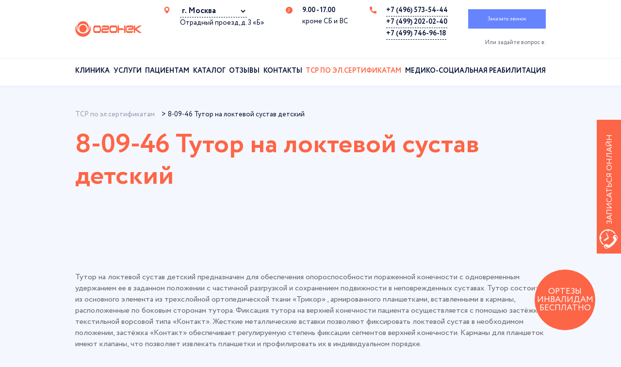

--- FILE ---
content_type: text/html; charset=UTF-8
request_url: https://rc-ogonek.ru/catalog/perechen-tsr/8-09-46-tutor-na-loktevoy-sustav-detskiy-/
body_size: 15273
content:
<!DOCTYPE html>
<html lang="ru">
<head>
	<title>Аппарат на нижние конечности и туловище Гравитон - устройство рефлекторно-нагрузочное.</title>
    <meta http-equiv="Content-Type" content="text/html; charset=UTF-8" />
<link rel="canonical" href="/catalog/perechen-tsr/8-09-46-tutor-na-loktevoy-sustav-detskiy-/" />
<script data-skip-moving="true">(function(w, d, n) {var cl = "bx-core";var ht = d.documentElement;var htc = ht ? ht.className : undefined;if (htc === undefined || htc.indexOf(cl) !== -1){return;}var ua = n.userAgent;if (/(iPad;)|(iPhone;)/i.test(ua)){cl += " bx-ios";}else if (/Windows/i.test(ua)){cl += ' bx-win';}else if (/Macintosh/i.test(ua)){cl += " bx-mac";}else if (/Linux/i.test(ua) && !/Android/i.test(ua)){cl += " bx-linux";}else if (/Android/i.test(ua)){cl += " bx-android";}cl += (/(ipad|iphone|android|mobile|touch)/i.test(ua) ? " bx-touch" : " bx-no-touch");cl += w.devicePixelRatio && w.devicePixelRatio >= 2? " bx-retina": " bx-no-retina";if (/AppleWebKit/.test(ua)){cl += " bx-chrome";}else if (/Opera/.test(ua)){cl += " bx-opera";}else if (/Firefox/.test(ua)){cl += " bx-firefox";}ht.className = htc ? htc + " " + cl : cl;})(window, document, navigator);</script>


<link href="/bitrix/cache/css/s1/ogonek/template_8eb6e5101753c64e751c98c0cb9621af/template_8eb6e5101753c64e751c98c0cb9621af_v1.css?1747059398142067" type="text/css"  data-template-style="true" rel="stylesheet" />







<link rel="shortcut icon" href="/favicon.ico">
<meta name="viewport" content="width=device-width, initial-scale=1.0">
<meta name="format-detection" content="telephone=no">



<meta name="yandex-verification" content="9c6b241be16f6135" />
</head>
<body>
	<div class="wrapper">
		<header class="header">
			<div class="header__content">
				<div class="header__top _container">
					<div class="header__top_left">
						<a href="/" class="header__logo logo">
							<picture><source srcset="/local/templates/ogonek/assets/img/logo.webp" type="image/webp"><img src="/local/templates/ogonek/assets/img/logo.png" alt=""></picture>
						</a>
					</div>
					<div class="header__top_center">
						<div class="header__location location" data-da=".menu__body,991,last">
							<div class="location__icon _icon-pin"></div>
							<div class="location__body">
								<select id="selectHeader" class="location__list">
                                    									<option selected class="location__item" data-cid="1" data-adress="Отрадный проезд, д. 3 «Б»" data-worktime="9.00 - 17.00" data-dayoff="кроме СБ и ВС" data-phone='["+7 (496) 573-54-44","+7 (499) 202-02-40","+7 (499) 746-96-18"]'>г. Москва</option>
                                    									<option  class="location__item" data-cid="2" data-adress="ул. Тевосяна, д.27" data-worktime="9.00 – 20.00" data-dayoff="кроме ВС" data-phone='["+7 (496) 572-38-14"]'>г. Электросталь</option>
                                    								</select>
								<div class="location__adress">Отрадный проезд, д. 3 «Б»</div>
							</div>
						</div>
						<div class="header__time time" data-da=".menu__body,991,">
							<div class="time__icon _icon-clock"></div>
							<div class="time__body">
								<div class="time__worktime">9.00 - 17.00</div>
								<div class="time__dayoff">кроме СБ и ВС</div>
							</div>
						</div>
						<div class="header__phone phone" data-da=".menu__body,991,">
							<div class="phone__icon _icon-phone"></div>
							<div class="phone__body headerPhone">
								<ul class="phone__list">
                                    									<li class="phone__item _selected"><a href="tel:+74965735444">+7 (496) 573-54-44</a></li>
                                    									<li class="phone__item _selected"><a href="tel:+74992020240">+7 (499) 202-02-40</a></li>
                                    									<li class="phone__item _selected"><a href="tel:+74997469618">+7 (499) 746-96-18</a></li>
                                    								</ul>
							</div>
						</div>
					</div>
					<div class="header__top_right" data-da=".header__phone,991,last">
						<a href="#callback" class="btn btn-blue _popup-link"><span>
							Заказать звонок													</span></a>
						<div class="header__social social">
							<p data-da=".headerPhone,1292,last">
								Или задайте вопрос в:															</p>
                                                        						</div>
					</div>
					<div class="menu__icon icon-menu">
						<span></span>
						<span></span>
						<span></span>
					</div>
				</div>
				<div class="header__sep"></div>
                
<div class="header__bottom _container">
	<div class="header__menu menu" data-da=".header__top,991,last">
		<nav class="menu__body">
			<ul class="menu__list menu__level-1">



	 
				<li ><a  href="/clinic/">Клиника</a><span class="menu__arrow"></span>
				<ul class="menu__list menu__level-2">
	
	

	 
	
					<li ><a href="/clinic/">О нас</a></li>
		
	
	

	 
	
					<li ><a href="/clinic/reviews/">Отзывы</a></li>
		
	
	

	 
	
					<li ><a href="/clinic/our-specialists/">Наши специалисты</a></li>
		
	
	

	 
	
					<li ><a href="/catalog/oborudovanie/">Оборудование</a></li>
		
	
	

	 
	
					<li ><a href="/clinic/licenses-and-certificates/">Лицензии и сертификаты</a></li>
		
	
	

	 
	
					<li ><a href="/clinic/photogallery/">Фотогалерея</a></li>
		
	
	

	 
	
					<li ><a href="/clinic/news/">Новости</a></li>
		
	
	

			</ul></li>	 
				<li ><a  href="/services/">Услуги</a><span class="menu__arrow"></span>
				<ul class="menu__list menu__level-2">
	
	

	 
	
					<li ><a href="/services/reabilitatsiya-dtsp/">Реабилитация ДЦП</a></li>
		
	
	

	 
	
					<li ><a href="/services/reabilitatsiya-detey-s-ras-i-sindromom-dauna/">Реабилитация детей с РАС и синдромом Дауна</a></li>
		
	
	

	 
	
					<li ><a href="/services/reabilitatsiya-cherepno-mozgovykh-travm-chmt/">Реабилитация черепно-мозговых травм (ЧМТ)</a></li>
		
	
	

	 
	
					<li ><a href="/services/reabilitatsiya-spina-bifida-spinalnyy-dizrafizm/">Реабилитация spina bifida (спинальный дизрафизм)</a></li>
		
	
	

			</ul></li>	 
				<li ><a  href="/for-patients/">Пациентам</a><span class="menu__arrow"></span>
				<ul class="menu__list menu__level-2">
	
	

	 
	
					<li ><a href="/for-patients/dokumenty/">Документы</a></li>
		
	
	

	 
	
					<li ><a href="/for-patients/lechebnaya-baza/">Лечебная база</a></li>
		
	
	

	 
	
					<li ><a href="/for-patients/kak-popast-na-reabilitatsiyu/">Как попасть на реабилитацию</a></li>
		
	
	

			</ul></li>	 
				<li ><a  href="/catalog/">Каталог</a><span class="menu__arrow"></span>
				<ul class="menu__list menu__level-2">
	
	

	 
	
					<li ><a href="/catalog/oborudovanie/">Оборудование</a></li>
		
	
	

	 
	
					<li ><a href="/catalog/ortopedicheskie-izdeliya/">Ортопедические изделия</a></li>
		
	
	

	 
	
					<li ><a href="/catalog/soputstvuyushchie-tovary/">Сопутствующие товары</a></li>
		
	
	

	 
	
					<li class="_active"><a href="/catalog/perechen-tsr/">ТСР по эл.сертификатам</a></li>
		
	
	

			</ul></li>	 
	
					<li ><a href="/clinic/reviews/">Отзывы</a></li>
		
	
	

	 
	
					<li ><a href="/contact/">Контакты</a></li>
		
	
	

	 
				<li ><a style='color: #fe6546' href="/tsr-po-el-sertifikatam/">ТСР по эл.сертификатам</a><span class="menu__arrow"></span>
				<ul class="menu__list menu__level-2">
	
	

	 
	
					<li ><a href="/zakaz/">Заказ</a></li>
		
	
	

	 
	
					<li ><a href="/dostavka/">Доставка</a></li>
		
	
	

	 
	
					<li ><a href="/obmen-i-vozvrat/">Обмен и возврат</a></li>
		
	
	

	 
	
					<li ><a href="/oplata/">Оплата</a></li>
		
	
	

	 
	
					<li ><a href="/kontakty/">Контакты</a></li>
		
	
	

	 
	
					<li ><a href="/catalog/perechen-tsr/">ТСР по эл.сертификатам</a></li>
		
	
	

			</ul></li>	 
				<li ><a  href="/mediko-sotsialnaya-reabilitatsiya/">Медико-социальная реабилитация</a><span class="menu__arrow"></span>
				<ul class="menu__list menu__level-2">
	
	

	 
	
					<li ><a href="/mediko-sotsialnaya-reabilitatsiya/rekvizity-organizatsii/">Реквизиты организации</a></li>
		
	
	

	 
	
					<li ><a href="/mediko-sotsialnaya-reabilitatsiya/reabilitatsiya-po-elektronnomu-sertifikatu/">Реабилитация по электронному сертификату</a></li>
		
	
	

	 
	
					<li ><a href="/mediko-sotsialnaya-reabilitatsiya/reabilitatsiya-po-sotsialnomu-sertifikatu/">Реабилитация по социальному сертификату</a></li>
		
	
	

	 
	
					<li ><a href="/mediko-sotsialnaya-reabilitatsiya/dokumenty/">Документы</a></li>
		
	
	

	</ul></li>

			</ul>
		</nav>
	</div>

	<div class="lang" data-da=".header__top_center,991,first">
		<!--<a href="/" class="_active">RU</a> <a href="/en/" class="">ENG</a>-->
	</div>
</div>
			</div>
		</header>
		<main class="page">
            			<section class="start _container">

                
                					<div class="start__info dark">
                        <div class="bx-breadcrumb" itemprop="http://schema.org/breadcrumb" itemscope itemtype="http://schema.org/BreadcrumbList">
			<div class="bx-breadcrumb-item" id="bx_breadcrumb_0" itemprop="itemListElement" itemscope itemtype="http://schema.org/ListItem">
				<a class="bx-breadcrumb-item-link" href="/catalog/perechen-tsr/" title="ТСР по эл.сертификатам" itemprop="item">
					<span class="bx-breadcrumb-item-text" itemprop="name">ТСР по эл.сертификатам</span>
				</a>
				<meta itemprop="position" content="1" />
			</div>
			<div class="bx-breadcrumb-item" id="bx_breadcrumb_1" itemprop="itemListElement" itemscope itemtype="http://schema.org/ListItem">
				<a class="bx-breadcrumb-item-link" href="" title="8-09-46 Тутор на локтевой сустав детский " itemprop="item">
					<span class="bx-breadcrumb-item-text" itemprop="name">8-09-46 Тутор на локтевой сустав детский </span>
				</a>
				<meta itemprop="position" content="2" />
			</div></div>						<div class="start__title">
							<h1>8-09-46 Тутор на локтевой сустав детский </h1>
						</div>
					</div>
                                    			</section>
                                			<section class="content _container"><!--TOP_TEXT--></section><section class="content _container rwebp">
			<img src="/upload/iblock/5a9/umh2pdo01qazpiif24sjx2m3obdm0fi1.png" alt=""><br><br>
	        <div style="color: #666;"><br>
<br><p>Тутор на локтевой сустав детский предназначен для обеспечения опороспособности пораженной конечности с одновременным удержанием ее в заданном положении с   частичной разгрузкой и сохранением подвижности в неповрежденных суставах. Тутор состоит из основного элемента из трехслойной ортопедической ткани «Трикор» , армированного планшетками, вставленными в карманы, расположенные по боковым сторонам тутора. Фиксация тутора на верхней конечности пациента осуществляется с помощью застёжки текстильной ворсовой типа «Контакт». Жесткие металлические вставки позволяют фиксировать локтевой сустав в необходимом положении, застёжка «Контакт» обеспечивает регулируемую степень фиксации сегментов верхней конечности. Карманы для планшеток имеют клапаны, что позволяет извлекать планшетки и профилировать их в индивидуальном порядке.<br>
<br>ИНФОРМАЦИЯ О ПРОДУКЦИИ<br>
Срок изготовления (дни) - 1<br>
Срок гарантии качества (месяцы) - 6<br>
Регистрационное удостоверение , декларация - РУ №ФСР 2010/09739 от 09.01.2017г., Декл. №POCC RU Д-RU.ИМ18.В.00503/20 от 14.02.2020г..<br></div>
</section>
							<section class="record _container">
	<div class="record__text">
		<div class="record__title">
			Запишитесь <br>на консультацию			</div>
		<div class="record__subtitle">
			Заполните форму и наш специалист свяжется <br>с Вами для потверждения записи <br>или позвоните по номеру<br>						<a href="tel:+74992038401" class="_icon-phone">+7 (499) 203 84 01</a>
		</div>
	</div>
	<div class="record__form">
	<div id="comp_70320af798a3e8d0619a29d16d37732e">
<form class="record__form form" data-ms="ms_1" name="CONSULT_FORM" action="/catalog/perechen-tsr/8-09-46-tutor-na-loktevoy-sustav-detskiy-/" method="POST" enctype="multipart/form-data"><input type="hidden" name="bxajaxid" id="bxajaxid_70320af798a3e8d0619a29d16d37732e_8BACKi" value="70320af798a3e8d0619a29d16d37732e" /><input type="hidden" name="AJAX_CALL" value="Y" /><input type="hidden" name="sessid" id="sessid" value="cbfe4aade39b677e7b683f8285dbcf12" /><input type="hidden" name="WEB_FORM_ID" value="2" />		<div class="form__item">
			<label for="NAME">
				Ваше имя<font color='red'><span class='form-required starrequired'>*</span></font>							</label>
			<input id="NAME" type="text" data-value="Ваше имя" data-error="" class="input _req" name="form_text_3" value="">		</div>

		<div class="form__item">
			<label for="recordDate">
				Дата<font color='red'><span class='form-required starrequired'>*</span></font>							</label>
			<input id="recordDate" type="text"  data-error="" data-value="__.__.____" class="input _date _req" name="form_text_4" value="">		</div>

		<div class="form__item">
			<label for="PHONE">
				Ваш номер телефона<font color='red'><span class='form-required starrequired'>*</span></font>							</label>
			<input id="PHONE" type="text"   data-value="+7 (___) ___-__-__" data-error="" class="input _phone _req _mask" name="form_text_5" value="">		</div>

		<div class="form__item">
			<label for="TIME">
				Желаемое время<font color='red'><span class='form-required starrequired'>*</span></font>							</label>
			<select  class="inputselect"  name="form_dropdown_TIME" id="form_dropdown_TIME"><option value="6">10:00</option><option value="7">11:00</option><option value="12">12:00</option><option value="13">13:00</option><option value="14">14:00</option><option value="15">15:00</option><option value="16">16:00</option><option value="17">17:00</option></select>		</div>

		<div class="form__item">
			<label for="SPECIALIST">
				Выберите специалиста<font color='red'><span class='form-required starrequired'>*</span></font>							</label>
			<select  class="inputselect"  name="form_dropdown_SPECIALIST" id="form_dropdown_SPECIALIST"><option value="8">Неверболог</option><option value="9">Специалист 1</option><option value="10">Специалист 2</option><option value="11">Специалист 3</option></select>		</div>


	<div style="text-align: center;">
		<input type="hidden" name="captcha_sid" value="0a9e75c97d7da3ce60661bc990d4c180" />
		<img style="display:none" src="[data-uri]" data-width="180" data-height="40" alt=""/><div
                                class="cf-turnstile"
                                data-sitekey="0x4AAAAAAAeU07KtkLFVkfCQ"
                                data-theme="light"
                                data-size="normal"
                            ></div>
		<input type="text" style="display:none" name="captcha_word" size="30" maxlength="50" value="" data-class="inputtext" />
	</div>

<div class="form__item">
	<input type="hidden" name="web_form_submit" value="Задать вопрос" />
	<button type="submit" class="btn btn-orange"><span>Задать вопрос</span></button>
</div>

<div class="form__item">
	<div class="question__privacy">Нажимая на кнопку «Записаться», я даю согласие на обработку персональных данных и соглашаюсь c условиями <a href="#policy">политики конфиденциальности</a>.</div>
</div>
</form></div>	</div>
</section>									<section class="content _container"><!--BOTTOM_TEXT--></section>
		</main>
<a href="/online-zapis/" class="azapis">Записаться онлайн</a>
	<footer class="footer">
		<div class="footer__content">
			<div class="footer__top _container">
				<div class="footer__top_left">
					<a href="/" class="footer__logo logo">
						<picture><source srcset="/local/templates/ogonek/assets/img/logo.webp" type="image/webp"><img src="/local/templates/ogonek/assets/img/logo.png" alt=""></picture>
					</a>
				</div>
				<div class="footer__top_center">
					<div class="footer__location location">
						<div class="location__icon _icon-pin"></div>
						<div class="location__body">
							<select id="selectFooter" class="location__list">
																<option selected class="location__item" data-cid="1" data-adress="Отрадный проезд, д. 3 «Б»" data-worktime="9.00 - 17.00" data-dayoff="кроме СБ и ВС" data-phone='["+7 (496) 573-54-44","+7 (499) 202-02-40","+7 (499) 746-96-18"]'>г. Москва</option>
																<option  class="location__item" data-cid="2" data-adress="ул. Тевосяна, д.27" data-worktime="9.00 – 20.00" data-dayoff="кроме ВС" data-phone='["+7 (496) 572-38-14"]'>г. Электросталь</option>
															</select>
							<div class="location__adress">Отрадный проезд, д. 3 «Б»</div>
						</div>
					</div>
					<div class="footer__time time">
						<div class="time__icon _icon-clock"></div>
						<div class="time__body">
                            							<div class="time__worktime">9.00 - 17.00</div>
							<div class="time__dayoff">кроме СБ и ВС</div>
						</div>
					</div>
					<div class="footer__phone phone" data-da=".footer__top_left,768,last">
						<div class="phone__icon _icon-phone"></div>
						<div class="phone__body footerPhone">
							<ul class="phone__list">
																<li class="phone__item _selected"><a href="tel:+74965735444">+7 (496) 573-54-44</a></li>
																<li class="phone__item _selected"><a href="tel:+74992020240">+7 (499) 202-02-40</a></li>
																<li class="phone__item _selected"><a href="tel:+74997469618">+7 (499) 746-96-18</a></li>
															</ul>
						</div>
					</div>
				</div>
				<div class="footer__top_right">
					<a href="#callback" class="btn btn-blue _popup-link"><span>
						Заказать звонок							
					</span></a>
					<div class="footer__social social">
						<p data-da=".footerPhone,1292,last">
							Или задайте вопрос в:											
						</p>
                                                					</div>
				</div>
			</div>
			<div class="footer__bottom _container">
				<div class="socials">
										<a href="https://vk.com/rcogonek" class="vkontakte _icon-vkontakte"><span>
						ВКонтакте											</span></a>
																									<a href="https://t.me/tsr_inva_info" class="telegram _icon2-telegram"><span>Telegram</span></a>
										
				</div>
				<div class="footer__payment-inner">
					<img src="/local/templates/ogonek/assets/img/visa.png" alt="">
					<img src="/local/templates/ogonek/assets/img/master.png" alt="">
					<img src="/local/templates/ogonek/assets/img/mir.png" alt="">
					<img src="/local/templates/ogonek/assets/img/orig.png" alt="">
				</div>
				<a href="#privacy" class="privacy _popup-link">
					Политика конфиденциальности									</a>
                <iframe src="https://nok.minzdrav.gov.ru/mo/GetBannerNok/13866/1" border="0" scrolling="no" allowtransparency="true" width="300" height="110" style="border: 0;"></iframe>
				<div class="profit">
					Разработано в										<a href="https://profitseo.ru/" target="_blank">PROFITSEO</a>
				</div>
			</div>

		</div>
	</footer>
</div>
<div class="popup popup_callback">
	<div class="popup__content">
		<div class="popup__body">
			<div class="popup__close"></div>
			<div id="comp_848a73b19b133c81172e3f3eee3ce3fa">
<form name="SIMPLE_FORM_1" action="/catalog/perechen-tsr/8-09-46-tutor-na-loktevoy-sustav-detskiy-/" method="POST" enctype="multipart/form-data"><input type="hidden" name="bxajaxid" id="bxajaxid_848a73b19b133c81172e3f3eee3ce3fa_Ar8Szp" value="848a73b19b133c81172e3f3eee3ce3fa" /><input type="hidden" name="AJAX_CALL" value="Y" /><input type="hidden" name="sessid" id="sessid_1" value="cbfe4aade39b677e7b683f8285dbcf12" /><input type="hidden" name="WEB_FORM_ID" value="1" />		<div class="form__item">
			<label for="SIMPLE_QUESTION_927">
				Ваше имя<font color='red'><span class='form-required starrequired'>*</span></font>							</label>
									<input id="SIMPLE_QUESTION_927" type="text" data-value="Ваше имя" data-error="" class="input _req" required="required" name="form_text_1" value="">		</div>

		<div class="form__item">
			<label for="SIMPLE_QUESTION_905">
				Ваш номер телефона<font color='red'><span class='form-required starrequired'>*</span></font>							</label>
									<input id="SIMPLE_QUESTION_905" type="text" data-value="+7 (___) ___-__-__" data-error="" class="input _phone _req" required="required" name="form_text_2" value="">		</div>


	<div style="text-align: center;">
		<input type="hidden" name="captcha_sid" value="05fad33b65ed5b790f6ae6d1920fadfe" />
		<img style="display:none" src="[data-uri]" data-width="180" data-height="40" alt=""/><div
                                class="cf-turnstile"
                                data-sitekey="0x4AAAAAAAeU07KtkLFVkfCQ"
                                data-theme="light"
                                data-size="normal"
                            ></div>
		<input type="text" style="display:none" name="captcha_word" size="30" maxlength="50" value="" data-class="inputtext" />
	</div>

<div class="form__item">
	<input type="hidden" name="web_form_submit" value="Задать вопрос" />
	<button type="submit" class="btn btn-orange"><span>Задать вопрос</span></button>
</div>

<div class="form__item">
	<div class="question__privacy">Нажимая на кнопку «Записаться», я даю согласие на обработку персональных данных и соглашаюсь c условиями <a href="#policy">политики конфиденциальности</a>.</div>
</div>
</form></div>		</div>
	</div>
</div><div class="popup popup_consultation">
	<div class="popup__content">
		<div class="popup__body">
			<div class="popup__close"></div>
			<div class="record">
				<div class="record__text">
					<div class="record__title">
						Запишитесь <br>на консультацию											</div>
					<div class="record__subtitle">
						Заполните форму и наш специалист свяжется <br>с Вами для потверждения записи											</div>
				</div>
				<div class="record_form">
					<div id="comp_4856cb1548b5fad0d36135768162af0c">
<form class="record__form form" data-ms="ms_1" name="CONSULT_FORM" action="/catalog/perechen-tsr/8-09-46-tutor-na-loktevoy-sustav-detskiy-/" method="POST" enctype="multipart/form-data"><input type="hidden" name="bxajaxid" id="bxajaxid_4856cb1548b5fad0d36135768162af0c_XrQFCj" value="4856cb1548b5fad0d36135768162af0c" /><input type="hidden" name="AJAX_CALL" value="Y" /><input type="hidden" name="sessid" id="sessid_2" value="cbfe4aade39b677e7b683f8285dbcf12" /><input type="hidden" name="WEB_FORM_ID" value="2" />		<div class="form__item">
			<label for="NAME">
				Ваше имя<font color='red'><span class='form-required starrequired'>*</span></font>							</label>
			<input id="NAME" type="text" data-value="Ваше имя" data-error="" class="input _req" name="form_text_3" value="">		</div>

		<div class="form__item">
			<label for="recordDate">
				Дата<font color='red'><span class='form-required starrequired'>*</span></font>							</label>
			<input id="recordDate" type="text"  data-error="" data-value="__.__.____" class="input _date _req" name="form_text_4" value="">		</div>

		<div class="form__item">
			<label for="PHONE">
				Ваш номер телефона<font color='red'><span class='form-required starrequired'>*</span></font>							</label>
			<input id="PHONE" type="text"   data-value="+7 (___) ___-__-__" data-error="" class="input _phone _req _mask" name="form_text_5" value="">		</div>

		<div class="form__item">
			<label for="TIME">
				Желаемое время<font color='red'><span class='form-required starrequired'>*</span></font>							</label>
			<select  class="inputselect"  name="form_dropdown_TIME" id="form_dropdown_TIME"><option value="6">10:00</option><option value="7">11:00</option><option value="12">12:00</option><option value="13">13:00</option><option value="14">14:00</option><option value="15">15:00</option><option value="16">16:00</option><option value="17">17:00</option></select>		</div>

		<div class="form__item">
			<label for="SPECIALIST">
				Выберите специалиста<font color='red'><span class='form-required starrequired'>*</span></font>							</label>
			<select  class="inputselect"  name="form_dropdown_SPECIALIST" id="form_dropdown_SPECIALIST"><option value="8">Неверболог</option><option value="9">Специалист 1</option><option value="10">Специалист 2</option><option value="11">Специалист 3</option></select>		</div>


	<div style="text-align: center;">
		<input type="hidden" name="captcha_sid" value="09e9812c1cf7cff20fa8d0a692162bde" />
		<img style="display:none" src="[data-uri]" data-width="180" data-height="40" alt=""/><div
                                class="cf-turnstile"
                                data-sitekey="0x4AAAAAAAeU07KtkLFVkfCQ"
                                data-theme="light"
                                data-size="normal"
                            ></div>
		<input type="text" style="display:none" name="captcha_word" size="30" maxlength="50" value="" data-class="inputtext" />
	</div>

<div class="form__item">
	<input type="hidden" name="web_form_submit" value="Задать вопрос" />
	<button type="submit" class="btn btn-orange"><span>Задать вопрос</span></button>
</div>

<div class="form__item">
	<div class="question__privacy">Нажимая на кнопку «Записаться», я даю согласие на обработку персональных данных и соглашаюсь c условиями <a href="#policy">политики конфиденциальности</a>.</div>
</div>
</form></div>				</div>
			</div>
		</div>
	</div>
</div><div class="popup popup_doctor">
	<div class="popup__content">
		<div class="popup__body">
			<div class="popup__close"></div>
			<div class="record">
				<div class="record__text">
					<div class="record__title">
						Запишитесь <br>на консультацию											</div>
					<div class="record__subtitle">
						Заполните форму и наш специалист свяжется <br>с Вами для потверждения записи											
					</div>
				</div>
				<div class="record_form">
					<div id="comp_b84dcb3c403faf61c40c9ddd360be7f0">
<form class="record__form form" data-ms="ms_1" name="DOC_FORM" action="/catalog/perechen-tsr/8-09-46-tutor-na-loktevoy-sustav-detskiy-/" method="POST" enctype="multipart/form-data"><input type="hidden" name="bxajaxid" id="bxajaxid_b84dcb3c403faf61c40c9ddd360be7f0_dCjmSk" value="b84dcb3c403faf61c40c9ddd360be7f0" /><input type="hidden" name="AJAX_CALL" value="Y" /><input type="hidden" name="sessid" id="sessid_3" value="cbfe4aade39b677e7b683f8285dbcf12" /><input type="hidden" name="WEB_FORM_ID" value="3" />		<div class="form__item">
			<label for="NAME">
				Ваше имя<font color='red'><span class='form-required starrequired'>*</span></font>							</label>
			<input id="NAME" type="text"  data-value="Ваше имя" data-error="" class="input _req" name="form_text_18" value="">		</div>

		<div class="form__item">
			<label for="recordDate">
				Дата<font color='red'><span class='form-required starrequired'>*</span></font>							</label>
			<input id="recordDate" type="text"  data-error="" data-value="__.__.____" class="input _date _req" name="form_text_19" value="">		</div>

		<div class="form__item">
			<label for="PHONE">
				Ваш номер телефона<font color='red'><span class='form-required starrequired'>*</span></font>							</label>
			<input id="PHONE" type="text"   data-value="+7 (___) ___-__-__" data-error="" class="input _phone _req _mask" name="form_text_20" value="">		</div>

		<div class="form__item">
			<label for="TIME">
				Желаемое время<font color='red'><span class='form-required starrequired'>*</span></font>							</label>
			<select  class="inputselect"  name="form_dropdown_TIME" id="form_dropdown_TIME"><option value="21">10:00</option><option value="22">11:00</option><option value="23">12:00</option><option value="24">13:00</option><option value="25">14:00</option><option value="26">15:00</option><option value="27">16:00</option><option value="28">17:00</option></select>		</div>

		<div class="form__item">
			<label for="doctorSpecPopup">
				Выберите специалиста<font color='red'><span class='form-required starrequired'>*</span></font>							</label>
			<input id="doctorSpecPopup" type="text" data-value="Специалист" data-error="" class="input _req" readonly name="form_text_34" value="">		</div>


	<div style="text-align: center;">
		<input type="hidden" name="captcha_sid" value="0c68ba0b8920cbab0b7fc13b18f00479" />
		<img style="display:none" src="[data-uri]" data-width="180" data-height="40" alt=""/><div
                                class="cf-turnstile"
                                data-sitekey="0x4AAAAAAAeU07KtkLFVkfCQ"
                                data-theme="light"
                                data-size="normal"
                            ></div>
		<input type="text" style="display:none" name="captcha_word" size="30" maxlength="50" value="" data-class="inputtext" />
	</div>

<div class="form__item">
	<input type="hidden" name="web_form_submit" value="Задать вопрос" />
	<button type="submit" class="btn btn-orange"><span>Задать вопрос</span></button>
</div>

<div class="form__item">
	<div class="question__privacy">Нажимая на кнопку «Записаться», я даю согласие на обработку персональных данных и соглашаюсь c условиями <a href="#policy">политики конфиденциальности</a>.</div>
</div>
</form></div>				</div>
			</div>
		</div>
	</div>
</div><div class="popup popup_message">
	<div class="popup__content">
		<div class="popup__body">
			<div class="popup__close"></div>
				<h2>
				Спасибо за заявку!							</h2>
			<p>
				Наш менеджер в скором времени свяжется с Вами для подтверждения записи и уточнения деталей							</p>
			<button class="popup__close btn">
				Вернутся на сайт							</button>
		</div>
	</div>
</div><div class="popup popup_privacy">
	<div class="popup__content">
		<div class="popup__body">
			<div class="popup__close"></div>
			<h2>
				ПОЛОЖЕНИЕ О ЗАЩИТЕ ПЕРСОНАЛЬНЫХ ДАННЫХ							</h2>
				<ol>
<li><strong> </strong><strong>Сведения о Компании</strong></li>
</ol>
<p>Закрытое акционерное общество "НПЦ "ОГОНЕК", именуемое в дальнейшем Компания, зарегистрировано на территории Российской Федерации.</p>
<p>Краткое наименование: ЗАО "НПЦ "ОГОНЕК"</p>
<p>ИНН/КПП: 7715016700/ 771501001</p>
<p>Адрес: 127273, г Москва, аллея Берёзовая, д 10/1</p>
<p>Официальный сайт Компании: https://rc-ogonek.ru/</p>
<ol start="2">
<li><strong> </strong><strong>Общие положения</strong></li>
</ol>
<p>Настоящее Положение в отношении обработки персональных данных (далее – «Положение») подготовлено в соответствии с п. 2 ч .1 ст. 18.1 Федерального закона Российской Федерации «О персональных данных» N 152-ФЗ от 27 июля 2006 года (далее – «152-ФЗ») и раскрывает способы и принципы обработки Компанией персональных данных, права и обязанности Компании при обработке персональных данных, права субъектов персональных данных, а также включает перечень мер, применяемых Компанией в целях обеспечения безопасности персональных данных при их обработке.</p>
<ol start="3">
<li><strong> </strong><strong>Принципы обработки персональных данных</strong></li>
</ol>
<ul>
<li>Компания в своей деятельности обеспечивает соблюдение принципов обработки персональных данных, указанных в ст. 5 Федерального закона от 27.07.2006 № 152-ФЗ «О персональных данных».</li>
<li>Обработка Компанией персональных данных осуществляется только в соответствии с целями, определившими их получение, при этом персональные данные, полученные работниками Компании, при исполнении ими должностных обязанностей подлежат защите.</li>
<li>В Компании не допускается объединение баз данных, содержащих персональные данные, обработка которых осуществляется в целях, несовместимых между собой.</li>
<li>На работников Компании возлагается обязанность по соблюдению конфиденциальности полученной информации. Право доступа для обработки персональных данных имеют только ответственные должностные лица (работники Компании) в соответствии с возложенными на них функциональными обязанностями.</li>
<li>Обработка персональных данных Компанией осуществляется с учетом соответствия объема и характера обрабатываемых персональных данных, способов обработки персональных данных целям обработки персональных данных, достоверности персональных данных, их достаточности для целей обработки, а в необходимых случаях и актуальности по отношению к целям обработки персональных данных, недопустимости обработки персональных данных, избыточных по отношению к целям, заявленным при сборе персональных данных. Компания принимает необходимые меры по удалению или уточнению неполных, или неточных данных в соответствии с локальными нормативными актами Компании.</li>
<li>Хранение персональных данных в Компании осуществляется в форме, позволяющей определить субъекта персональных данных, не дольше, чем этого требуют цели обработки персональных данных, если срок хранения персональных данных не установлен федеральным законом, договором, стороной которого, выгодоприобретателем или поручителем, по которому является субъект персональных данных. Обрабатываемые персональные данные подлежат уничтожению либо обезличиванию по достижении целей обработки или в случае утраты необходимости в достижении этих целей, если иное не предусмотрено федеральным законом.</li>
<li>Сроки хранения персональных данных определяются в соответствии со сроком действия гражданско-правовых отношений между субъектом персональных данных и Компанией, сроком исковой давности, сроками хранения документов на бумажных носителях и документов в электронных базах данных, иными требованиями законодательства Российской Федерации, а также сроком действия согласия субъекта на обработку его персональных данных.</li>
<li>Обработка персональных данных в целях проведения маркетинговых мероприятий путем осуществления прямых контактов с субъектами персональных данных с помощью средств связи допускается только при условии получения согласия от субъекта персональных данных. Компания не размещает персональные данные субъекта персональных данных в общедоступных источниках без его предварительного согласия.</li>
<li>Обработка персональных данных осуществляется с соблюдением принципов и правил, предусмотренных настоящим Положением.</li>
<li>Обработка персональных данных Компанией включает в себя сбор, запись, систематизацию, накопление, хранение, уточнение (обновление, изменение), извлечение, использование, передачу (распространение, предоставление, доступ), обезличивание, блокирование, удаление, уничтожение персональных данных.</li>
<li>Компания не осуществляет обработку биометрических персональных данных (сведения, которые характеризуют физиологические и биологические особенности человека, на основании которых можно установить его личность).</li>
<li>Компания не выполняет обработку специальных категорий персональных данных, касающихся расовой, национальной принадлежности, политических взглядов, религиозных или философских убеждений, состояния здоровья, интимной жизни.</li>
<li>При сборе персональных данных, в том числе посредством информационно-телекоммуникационной сети "Интернет", Компания обеспечивает запись, систематизацию, накопление, хранение, уточнение (обновление, изменение), извлечение персональных данных граждан Российской Федерации с использованием баз данных, находящихся на территории Российской Федерации.</li>
<li>Компания не осуществляет трансграничную передачу персональных данных.</li>
<li>Компанией не принимаются решения, порождающие юридические последствия в отношении субъектов персональных данных или иным образом затрагивающие их права и законные интересы, на основании исключительно автоматизированной обработки их персональных данных.</li>
<li>Компания осуществляет смешанную обработку персональных данных с использованием средств автоматизации и без использования средств автоматизации.</li>
<li>Компания вправе поручить обработку персональных данных третьей стороне с согласия субъекта персональных данных и в иных случаях, предусмотренных действующим законодательством Российской Федерации, на основании заключаемого с этой стороной договора, (далее – поручение). Третья сторона, осуществляющая обработку персональных данных по поручению Компании, обязана соблюдать принципы и правила обработки персональных данных, предусмотренные ФЗ-152, обеспечивая конфиденциальность и безопасность персональных данных при их обработке.</li>
</ul>
<ol start="4">
<li><strong> </strong><strong>Меры по надлежащей организации обработки и обеспечению безопасности персональных данных</strong></li>
</ol>
<ul>
<li>Компания при обработке персональных данных принимает все необходимые правовые, организационные и технические меры для их защиты от неправомерного или случайного доступа, уничтожения, изменения, блокирования, копирования, предоставления, распространения, а также от иных неправомерных действий в отношении них. Обеспечение безопасности персональных данных достигается, в частности, следующими способами:</li>
<li>Назначением ответственного лица за организацию обработки и обеспечение безопасности персональных данных.</li>
<li>Осуществлением внутреннего контроля и/или аудита соответствия обработки персональных данных Федеральному закону от 27.07.2006 № 152-ФЗ «О персональных данных» и принятым в соответствии с ним нормативным правовым актам, требованиям к защите персональных данных, локальным актам.</li>
<li>Ознакомлением работников Компании, непосредственно осуществляющих обработку персональных данных, с положениями законодательства Российской Федерации о персональных данных, в том числе с требованиями к защите персональных данных, локальными актами в отношении обработки персональных данных и/или обучением указанных работников.</li>
<li>Определением угроз безопасности персональных данных при их обработке в информационных системах персональных данных.</li>
<li>Применением организационных и технических мер по обеспечению безопасности персональных данных при их обработке в информационных системах персональных данных, необходимых для выполнения требований к защите персональных данных.</li>
<li>Оценкой эффективности принимаемых мер по обеспечению безопасности персональных данных до ввода в эксплуатацию информационной системы персональных данных.</li>
<li>Учетом машинных носителей персональных данных.</li>
<li>Выявлением фактов несанкционированного доступа к персональным данным и принятием соответствующих мер.</li>
<li>Восстановлением персональных данных, модифицированных или уничтоженных вследствие несанкционированного доступа к ним.</li>
<li>Установлением правил доступа к персональным данным, обрабатываемым в информационной системе персональных данных, а также обеспечением регистрации и учета всех действий, совершаемых с персональными данными в информационной системе персональных данных.</li>
<li>Контролем над принимаемыми мерами по обеспечению безопасности персональных данных и уровнем защищенности информационных систем персональных данных.</li>
</ul>
<ol start="5">
<li><strong> </strong><strong>Права субъектов персональных данных</strong></li>
</ol>
<ul>
<li>Субъекты, чьи ПДн обрабатываются в Компании, могут получить разъяснения по вопросам обработки своих ПДн, обратившись лично в Компанию или направив соответствующий письменный запрос по адресу местонахождения Компании.</li>
<li>В случае направления официального запроса в Компанию в тексте запроса необходимо указать:</li>
<li>фамилию, имя, отчество субъекта ПДн или его представителя;</li>
<li>номер основного документа, удостоверяющего личность субъекта ПДн или его представителя, сведения о дате выдачи указанного документа и выдавшем его органе;</li>
<li>сведения, подтверждающие наличие у субъекта ПДн отношений с ИФ (номер договора, дата заключения договора, условное словесное обозначение и (или) иные сведения);</li>
<li>подпись субъекта ПДн (или его представителя).</li>
<li>Субъект персональных данных имеет право на получение информации, касающейся обработки его персональных данных, в том числе содержащей:</li>
<li>подтверждение факта обработки персональных данных оператором;</li>
<li>правовые основания и цели обработки персональных данных;</li>
<li>цели и применяемые Компанией способы обработки персональных данных;</li>
<li>наименование и место нахождения Компании, сведения о лицах (за исключением работников оператора), которые имеют доступ к персональным данным или которым могут быть раскрыты персональные данные на основании договора с оператором или на основании Федерального закона № 152-ФЗ;</li>
<li>обрабатываемые персональные данные, относящиеся к соответствующему субъекту, источник их получения;</li>
<li>сроки обработки персональных данных, в том числе сроки их хранения;</li>
<li>информацию об осуществленной или о предполагаемой трансграничной передаче данных;</li>
<li>наименование лица, осуществляющего обработку персональных данных по поручению Компании, если обработка поручена или будет поручена такому лицу;</li>
<li>иные сведения, предусмотренные Федеральным законом № 152-ФЗ или другими федеральными законами.</li>
<li>Право субъекта персональных данных на доступ к его персональным данным может быть ограничено в соответствии с федеральными законами, в том числе если доступ субъекта к его персональным данным нарушает права и законные интересы третьих лиц;</li>
<li>Субъект персональных данных вправе требовать от Компании уточнения его персональных данных, их блокирования или уничтожения в случае, если персональные данные являются неполными, устаревшими, неточными, незаконно полученными или не являются необходимыми для заявленной цели обработки, а также принимать предусмотренные законом меры по защите своих прав.</li>
<li>Для реализации и защиты своих прав и законных интересов субъект персональных данных имеет право обратиться в Компанию. Компания рассматривает обращения и жалобы со стороны субъектов персональных данных, тщательно расследует факты нарушений и принимает все необходимые меры для их немедленного устранения, наказания виновных лиц и урегулирования спорных и конфликтных ситуаций в досудебном порядке.</li>
<li>Субъект персональных данных вправе обжаловать действия или бездействие Компании путем обращения в уполномоченный орган по защите прав субъектов персональных данных.</li>
<li>Субъект персональных данных имеет право на защиту своих прав и законных интересов, в том числе на возмещение убытков и/или компенсацию морального вреда в судебном порядке.</li>
</ul>
<ol start="6">
<li><strong> </strong><strong>Заключительные положения</strong></li>
</ol>
<ul>
<li>Настоящее Положение является общедоступным и подлежит размещению на официальном сайте Компании по адресу https://rc-ogonek.ru/</li>
<li>Настоящее Положение подлежит изменению, дополнению в случае появления новых законодательных актов и специальных нормативных документов по обработке и защите персональных данных, но не реже 1 раза в три года.</li>
<li>Контроль исполнения требований настоящей Политики осуществляется Ответственным за организацию обработки персональных данных Компании.</li>
<li>Ответственность должностных лиц Компании, имеющих доступ к персональным данным, за невыполнение требований норм, регулирующих обработку и защиту персональных данных, определяется в соответствии с законодательством Российской Федерации и внутренними документами Компании.</li>
</ul>
		</div>
	</div>
</div><div class="popup popup_review">
	<div class="popup__content">
		<div class="popup__body">
			<div class="popup__close"></div>
			<div id="comp_f2fb4d0ca952ae0985ecc4748f6d6a64">


<form action="/catalog/perechen-tsr/8-09-46-tutor-na-loktevoy-sustav-detskiy-/" class="question__form form" name="iblock_add" method="post" enctype="multipart/form-data"><input type="hidden" name="bxajaxid" id="bxajaxid_f2fb4d0ca952ae0985ecc4748f6d6a64_KurokV" value="f2fb4d0ca952ae0985ecc4748f6d6a64" /><input type="hidden" name="AJAX_CALL" value="Y" />	<input type="hidden" name="sessid" id="sessid_4" value="cbfe4aade39b677e7b683f8285dbcf12" />	
								<div class="form__item">
							<label for="NAME">Ваше имя</label>
							<input id="NAME" autocomplete="off" type="text" name="PROPERTY[NAME][0]" data-value="Ваше имя" data-error="Обязательное поле" value="" class="input req ">
						</div>
			
								<div class="form__item">
							<label for="PREVIEW_TEXT">Текст отзыва</label>
							<textarea id="PREVIEW_TEXT" autocomplete="off" type="text" name="PROPERTY[PREVIEW_TEXT][0]" data-value="Ваше сообщение" data-error="Обязательное поле" class="input _req"></textarea>
						</div>
					
			
			<input type="hidden" name="captcha_sid" value="03c7e5995256f2fb2f1853d920ffbff1" />
		<img style="display:none" src="[data-uri]" data-width="180" data-height="40" alt="CAPTCHA" /><div
                                class="cf-turnstile"
                                data-sitekey="0x4AAAAAAAeU07KtkLFVkfCQ"
                                data-theme="light"
                                data-size="normal"
                            ></div>
		<input type="text" style="display:none" name="captcha_word" maxlength="50" value="">
	
	<div class="form__item">
		<button type="submit" class="btn btn-orange"><span>Отправить отзыв</span></button>
		<input type="hidden" class="btn btn-default" value="Отправить отзыв" name="iblock_submit">
	</div>
	<div class="form__item">
		<div class="question__privacy">Нажимая на кнопку «Записаться», я даю согласие на обработку персональных
			данных и соглашаюсь c условиями <a href="#policy">политики конфиденциальности</a>.</div>
	</div>
</form></div>	
		</div>
	</div>
</div><div class="popup popup_services">
	<div class="popup__content">
		<div class="popup__body">
			<div class="popup__close"></div>
			<div class="record">
				<div class="record__text">
					<div class="record__title">
						Запишитесь <br>на услугу											</div>
					<div class="record__subtitle">
						Заполните форму и наш специалист свяжется <br>с Вами для потверждения записи											
					</div>
				</div>
				<div id="comp_710d7062dede11c13e0b476f896b0869">
<form class="record__form form" data-ms="ms_1" name="SERVICE_FORM" action="/catalog/perechen-tsr/8-09-46-tutor-na-loktevoy-sustav-detskiy-/" method="POST" enctype="multipart/form-data"><input type="hidden" name="bxajaxid" id="bxajaxid_710d7062dede11c13e0b476f896b0869_6l2A1U" value="710d7062dede11c13e0b476f896b0869" /><input type="hidden" name="AJAX_CALL" value="Y" /><input type="hidden" name="sessid" id="sessid_5" value="cbfe4aade39b677e7b683f8285dbcf12" /><input type="hidden" name="WEB_FORM_ID" value="5" />		<div class="form__item">
			<label for="NAME">
				Ваше имя<font color='red'><span class='form-required starrequired'>*</span></font>							</label>
			<input id="NAME" type="text" data-value="Ваше имя" data-error="" class="input _req" name="form_text_38" value="">		</div>

		<div class="form__item">
			<label for="recordDate">
				Дата<font color='red'><span class='form-required starrequired'>*</span></font>							</label>
			<input id="recordDate" type="text"  data-error="" data-value="__.__.____" class="input _date _req" name="form_text_39" value="">		</div>

		<div class="form__item">
			<label for="PHONE">
				Ваш номер телефона<font color='red'><span class='form-required starrequired'>*</span></font>							</label>
			<input id="PHONE" type="text"   data-value="+7 (___) ___-__-__" data-error="" class="input _phone _req _mask" name="form_text_40" value="">		</div>

		<div class="form__item">
			<label for="TIME">
				Желаемое время<font color='red'><span class='form-required starrequired'>*</span></font>							</label>
			<select  class="inputselect"  name="form_dropdown_TIME" id="form_dropdown_TIME"><option value="41">10:00</option><option value="42">11:00</option><option value="43">12:00</option><option value="44">13:00</option><option value="45">14:00</option><option value="46">15:00</option><option value="47">16:00</option><option value="48">17:00</option></select>		</div>

		<div class="form__item">
			<label for="SPECIALIST">
				Выберите специалиста<font color='red'><span class='form-required starrequired'>*</span></font>							</label>
			<select  class="inputselect"  name="form_dropdown_SPECIALIST" id="form_dropdown_SPECIALIST"><option value="49">Неверболог</option><option value="50">Специалист 1</option><option value="51">Специалист 2</option><option value="52">Специалист 3</option></select>		</div>


	<div style="text-align: center;">
		<input type="hidden" name="captcha_sid" value="099a332962919879ab105cd7ff06560f" />
		<img style="display:none" src="[data-uri]" data-width="180" data-height="40" alt=""/><div
                                class="cf-turnstile"
                                data-sitekey="0x4AAAAAAAeU07KtkLFVkfCQ"
                                data-theme="light"
                                data-size="normal"
                            ></div>
		<input type="text" style="display:none" name="captcha_word" size="30" maxlength="50" value="" data-class="inputtext" />
	</div>

<div class="form__item">
	<input type="hidden" name="web_form_submit" value="Задать вопрос" />
	<button type="submit" class="btn btn-orange"><span>Задать вопрос</span></button>
</div>

<div class="form__item">
	<div class="question__privacy">Нажимая на кнопку «Записаться», я даю согласие на обработку персональных данных и соглашаюсь c условиями <a href="#policy">политики конфиденциальности</a>.</div>
</div>
</form></div>			</div>
		</div>
	</div>
</div><div class="popup popup_video ">
	<div class="popup__content">
		<div class="popup__body">

			<div class="popup__close"></div>
			<div class="record popup__video">
			</div>
		</div>
	</div>
</div><!-- Yandex.Metrika counter -->  <noscript><div><img src="https://mc.yandex.ru/watch/40000660" style="position:absolute; left:-9999px;" alt="" /></div></noscript> <!-- /Yandex.Metrika counter -->
<!--<a class="hideMobile _popup-link" target="_blank"  data-video='Kz7RQ1aW38Y' data-hash="false" href="#video"><img class="hodund" src="/local/templates/ogonek/assets/img/art1.png"></a>-->

<a class=" _popup-link hodun" target="_blank"  data-video='7b11e1215bc6bf711e1921360d3f60f3' data-hash="false" data-video-type="rutube" href="#video">ОРТЕЗЫ ИНВАЛИДАМ БЕСПЛАТНО</a>
<script>if(!window.BX)window.BX={};if(!window.BX.message)window.BX.message=function(mess){if(typeof mess==='object'){for(let i in mess) {BX.message[i]=mess[i];} return true;}};</script>
<script>(window.BX||top.BX).message({"JS_CORE_LOADING":"Загрузка...","JS_CORE_NO_DATA":"- Нет данных -","JS_CORE_WINDOW_CLOSE":"Закрыть","JS_CORE_WINDOW_EXPAND":"Развернуть","JS_CORE_WINDOW_NARROW":"Свернуть в окно","JS_CORE_WINDOW_SAVE":"Сохранить","JS_CORE_WINDOW_CANCEL":"Отменить","JS_CORE_WINDOW_CONTINUE":"Продолжить","JS_CORE_H":"ч","JS_CORE_M":"м","JS_CORE_S":"с","JSADM_AI_HIDE_EXTRA":"Скрыть лишние","JSADM_AI_ALL_NOTIF":"Показать все","JSADM_AUTH_REQ":"Требуется авторизация!","JS_CORE_WINDOW_AUTH":"Войти","JS_CORE_IMAGE_FULL":"Полный размер"});</script><script src="/bitrix/js/main/core/core.min.js?1747059064225353"></script><script>BX.Runtime.registerExtension({"name":"main.core","namespace":"BX","loaded":true});</script>
<script>BX.setJSList(["\/bitrix\/js\/main\/core\/core_ajax.js","\/bitrix\/js\/main\/core\/core_promise.js","\/bitrix\/js\/main\/polyfill\/promise\/js\/promise.js","\/bitrix\/js\/main\/loadext\/loadext.js","\/bitrix\/js\/main\/loadext\/extension.js","\/bitrix\/js\/main\/polyfill\/promise\/js\/promise.js","\/bitrix\/js\/main\/polyfill\/find\/js\/find.js","\/bitrix\/js\/main\/polyfill\/includes\/js\/includes.js","\/bitrix\/js\/main\/polyfill\/matches\/js\/matches.js","\/bitrix\/js\/ui\/polyfill\/closest\/js\/closest.js","\/bitrix\/js\/main\/polyfill\/fill\/main.polyfill.fill.js","\/bitrix\/js\/main\/polyfill\/find\/js\/find.js","\/bitrix\/js\/main\/polyfill\/matches\/js\/matches.js","\/bitrix\/js\/main\/polyfill\/core\/dist\/polyfill.bundle.js","\/bitrix\/js\/main\/core\/core.js","\/bitrix\/js\/main\/polyfill\/intersectionobserver\/js\/intersectionobserver.js","\/bitrix\/js\/main\/lazyload\/dist\/lazyload.bundle.js","\/bitrix\/js\/main\/polyfill\/core\/dist\/polyfill.bundle.js","\/bitrix\/js\/main\/parambag\/dist\/parambag.bundle.js"]);
</script>
<script>(window.BX||top.BX).message({"LANGUAGE_ID":"ru","FORMAT_DATE":"DD.MM.YYYY","FORMAT_DATETIME":"DD.MM.YYYY HH:MI:SS","COOKIE_PREFIX":"BITRIX_SM","SERVER_TZ_OFFSET":"10800","UTF_MODE":"Y","SITE_ID":"s1","SITE_DIR":"\/","USER_ID":"","SERVER_TIME":1768922177,"USER_TZ_OFFSET":0,"USER_TZ_AUTO":"Y","bitrix_sessid":"cbfe4aade39b677e7b683f8285dbcf12"});</script><script src="https://api-maps.yandex.ru/2.1/?apikey=f6bf4343-198c-46f1-8a3b-be89ea2b16e7&lang=ru_RU"></script>
<script>BX.setJSList(["\/local\/templates\/ogonek\/assets\/js\/jquery-3.5.1.min.js","\/local\/templates\/ogonek\/assets\/js\/vendors.min.js","\/local\/templates\/ogonek\/assets\/js\/datepicker.js","\/local\/templates\/ogonek\/assets\/js\/app.js"]);</script>
<script>BX.setCSSList(["\/local\/templates\/ogonek\/assets\/css\/style.css","\/local\/templates\/ogonek\/components\/bitrix\/breadcrumb\/breadcrumb\/style.css"]);</script>
<script src="https://challenges.cloudflare.com/turnstile/v0/api.js" async defer></script>
<script  src="/bitrix/cache/js/s1/ogonek/template_3d5baa4e2cc9ec6a62c81d93f79f2107/template_3d5baa4e2cc9ec6a62c81d93f79f2107_v1.js?1758873177505948"></script>
<script>var _ba = _ba || []; _ba.push(["aid", "3c6bd2fbb1bc2ff754746918474afac5"]); _ba.push(["host", "rc-ogonek.ru"]); (function() {var ba = document.createElement("script"); ba.type = "text/javascript"; ba.async = true;ba.src = (document.location.protocol == "https:" ? "https://" : "http://") + "bitrix.info/ba.js";var s = document.getElementsByTagName("script")[0];s.parentNode.insertBefore(ba, s);})();</script>


<script>if (window.location.hash != '' && window.location.hash != '#') top.BX.ajax.history.checkRedirectStart('bxajaxid', '70320af798a3e8d0619a29d16d37732e')</script><script>
function _processform_8BACKi(){
	if (BX('bxajaxid_70320af798a3e8d0619a29d16d37732e_8BACKi'))
	{
		var obForm = BX('bxajaxid_70320af798a3e8d0619a29d16d37732e_8BACKi').form;
		BX.bind(obForm, 'submit', function() {BX.ajax.submitComponentForm(this, 'comp_70320af798a3e8d0619a29d16d37732e', true)});
	}
	BX.removeCustomEvent('onAjaxSuccess', _processform_8BACKi);
}
if (BX('bxajaxid_70320af798a3e8d0619a29d16d37732e_8BACKi'))
	_processform_8BACKi();
else
	BX.addCustomEvent('onAjaxSuccess', _processform_8BACKi);
</script><script>if (top.BX.ajax.history.bHashCollision) top.BX.ajax.history.checkRedirectFinish('bxajaxid', '70320af798a3e8d0619a29d16d37732e');</script><script>top.BX.ready(BX.defer(function() {window.AJAX_PAGE_STATE = new top.BX.ajax.component('comp_70320af798a3e8d0619a29d16d37732e'); top.BX.ajax.history.init(window.AJAX_PAGE_STATE);}))</script><script>if (window.location.hash != '' && window.location.hash != '#') top.BX.ajax.history.checkRedirectStart('bxajaxid', '848a73b19b133c81172e3f3eee3ce3fa')</script><script>
function _processform_Ar8Szp(){
	if (BX('bxajaxid_848a73b19b133c81172e3f3eee3ce3fa_Ar8Szp'))
	{
		var obForm = BX('bxajaxid_848a73b19b133c81172e3f3eee3ce3fa_Ar8Szp').form;
		BX.bind(obForm, 'submit', function() {BX.ajax.submitComponentForm(this, 'comp_848a73b19b133c81172e3f3eee3ce3fa', true)});
	}
	BX.removeCustomEvent('onAjaxSuccess', _processform_Ar8Szp);
}
if (BX('bxajaxid_848a73b19b133c81172e3f3eee3ce3fa_Ar8Szp'))
	_processform_Ar8Szp();
else
	BX.addCustomEvent('onAjaxSuccess', _processform_Ar8Szp);
</script><script>if (top.BX.ajax.history.bHashCollision) top.BX.ajax.history.checkRedirectFinish('bxajaxid', '848a73b19b133c81172e3f3eee3ce3fa');</script><script>top.BX.ready(BX.defer(function() {window.AJAX_PAGE_STATE = new top.BX.ajax.component('comp_848a73b19b133c81172e3f3eee3ce3fa'); top.BX.ajax.history.init(window.AJAX_PAGE_STATE);}))</script><script>if (window.location.hash != '' && window.location.hash != '#') top.BX.ajax.history.checkRedirectStart('bxajaxid', '4856cb1548b5fad0d36135768162af0c')</script><script>
function _processform_XrQFCj(){
	if (BX('bxajaxid_4856cb1548b5fad0d36135768162af0c_XrQFCj'))
	{
		var obForm = BX('bxajaxid_4856cb1548b5fad0d36135768162af0c_XrQFCj').form;
		BX.bind(obForm, 'submit', function() {BX.ajax.submitComponentForm(this, 'comp_4856cb1548b5fad0d36135768162af0c', true)});
	}
	BX.removeCustomEvent('onAjaxSuccess', _processform_XrQFCj);
}
if (BX('bxajaxid_4856cb1548b5fad0d36135768162af0c_XrQFCj'))
	_processform_XrQFCj();
else
	BX.addCustomEvent('onAjaxSuccess', _processform_XrQFCj);
</script><script>if (top.BX.ajax.history.bHashCollision) top.BX.ajax.history.checkRedirectFinish('bxajaxid', '4856cb1548b5fad0d36135768162af0c');</script><script>top.BX.ready(BX.defer(function() {window.AJAX_PAGE_STATE = new top.BX.ajax.component('comp_4856cb1548b5fad0d36135768162af0c'); top.BX.ajax.history.init(window.AJAX_PAGE_STATE);}))</script><script>if (window.location.hash != '' && window.location.hash != '#') top.BX.ajax.history.checkRedirectStart('bxajaxid', 'b84dcb3c403faf61c40c9ddd360be7f0')</script><script>
function _processform_dCjmSk(){
	if (BX('bxajaxid_b84dcb3c403faf61c40c9ddd360be7f0_dCjmSk'))
	{
		var obForm = BX('bxajaxid_b84dcb3c403faf61c40c9ddd360be7f0_dCjmSk').form;
		BX.bind(obForm, 'submit', function() {BX.ajax.submitComponentForm(this, 'comp_b84dcb3c403faf61c40c9ddd360be7f0', true)});
	}
	BX.removeCustomEvent('onAjaxSuccess', _processform_dCjmSk);
}
if (BX('bxajaxid_b84dcb3c403faf61c40c9ddd360be7f0_dCjmSk'))
	_processform_dCjmSk();
else
	BX.addCustomEvent('onAjaxSuccess', _processform_dCjmSk);
</script><script>if (top.BX.ajax.history.bHashCollision) top.BX.ajax.history.checkRedirectFinish('bxajaxid', 'b84dcb3c403faf61c40c9ddd360be7f0');</script><script>top.BX.ready(BX.defer(function() {window.AJAX_PAGE_STATE = new top.BX.ajax.component('comp_b84dcb3c403faf61c40c9ddd360be7f0'); top.BX.ajax.history.init(window.AJAX_PAGE_STATE);}))</script><script>if (window.location.hash != '' && window.location.hash != '#') top.BX.ajax.history.checkRedirectStart('bxajaxid', 'f2fb4d0ca952ae0985ecc4748f6d6a64')</script><script>
function _processform_KurokV(){
	if (BX('bxajaxid_f2fb4d0ca952ae0985ecc4748f6d6a64_KurokV'))
	{
		var obForm = BX('bxajaxid_f2fb4d0ca952ae0985ecc4748f6d6a64_KurokV').form;
		BX.bind(obForm, 'submit', function() {BX.ajax.submitComponentForm(this, 'comp_f2fb4d0ca952ae0985ecc4748f6d6a64', true)});
	}
	BX.removeCustomEvent('onAjaxSuccess', _processform_KurokV);
}
if (BX('bxajaxid_f2fb4d0ca952ae0985ecc4748f6d6a64_KurokV'))
	_processform_KurokV();
else
	BX.addCustomEvent('onAjaxSuccess', _processform_KurokV);
</script>
<script>if (top.BX.ajax.history.bHashCollision) top.BX.ajax.history.checkRedirectFinish('bxajaxid', 'f2fb4d0ca952ae0985ecc4748f6d6a64');</script><script>top.BX.ready(BX.defer(function() {window.AJAX_PAGE_STATE = new top.BX.ajax.component('comp_f2fb4d0ca952ae0985ecc4748f6d6a64'); top.BX.ajax.history.init(window.AJAX_PAGE_STATE);}))</script><script>if (window.location.hash != '' && window.location.hash != '#') top.BX.ajax.history.checkRedirectStart('bxajaxid', '710d7062dede11c13e0b476f896b0869')</script><script>
function _processform_6l2A1U(){
	if (BX('bxajaxid_710d7062dede11c13e0b476f896b0869_6l2A1U'))
	{
		var obForm = BX('bxajaxid_710d7062dede11c13e0b476f896b0869_6l2A1U').form;
		BX.bind(obForm, 'submit', function() {BX.ajax.submitComponentForm(this, 'comp_710d7062dede11c13e0b476f896b0869', true)});
	}
	BX.removeCustomEvent('onAjaxSuccess', _processform_6l2A1U);
}
if (BX('bxajaxid_710d7062dede11c13e0b476f896b0869_6l2A1U'))
	_processform_6l2A1U();
else
	BX.addCustomEvent('onAjaxSuccess', _processform_6l2A1U);
</script><script>if (top.BX.ajax.history.bHashCollision) top.BX.ajax.history.checkRedirectFinish('bxajaxid', '710d7062dede11c13e0b476f896b0869');</script><script>top.BX.ready(BX.defer(function() {window.AJAX_PAGE_STATE = new top.BX.ajax.component('comp_710d7062dede11c13e0b476f896b0869'); top.BX.ajax.history.init(window.AJAX_PAGE_STATE);}))</script><script type="text/javascript" > (function(m,e,t,r,i,k,a){m[i]=m[i]||function(){(m[i].a=m[i].a||[]).push(arguments)}; m[i].l=1*new Date();k=e.createElement(t),a=e.getElementsByTagName(t)[0],k.async=1,k.src=r,a.parentNode.insertBefore(k,a)}) (window, document, "script", "https://mc.yandex.ru/metrika/tag.js", "ym"); ym(40000660, "init", { clickmap:true, trackLinks:true, accurateTrackBounce:true }); </script><script src="//cdn.callibri.ru/callibri.js" type="text/javascript" charset="utf-8"></script>
</body>
</html>

--- FILE ---
content_type: text/css
request_url: https://rc-ogonek.ru/bitrix/cache/css/s1/ogonek/template_8eb6e5101753c64e751c98c0cb9621af/template_8eb6e5101753c64e751c98c0cb9621af_v1.css?1747059398142067
body_size: 18464
content:


/* Start:/local/templates/ogonek/assets/css/style.css?1741005125140290*/
@charset "UTF-8";

@font-face {
  font-family: "Circe";
  font-display: swap;
  src: url("/local/templates/ogonek/assets/css/../fonts/Circe-Bold.woff") format("woff"), url("/local/templates/ogonek/assets/css/../fonts/Circe-Bold.woff2") format("woff2");
  font-weight: 700;
  font-style: normal;
}

@font-face {
  font-family: "Circe";
  font-display: swap;
  src: url("/local/templates/ogonek/assets/css/../fonts/Circe-ExtraBold.woff") format("woff"), url("/local/templates/ogonek/assets/css/../fonts/Circe-ExtraBold.woff2") format("woff2");
  font-weight: 800;
  font-style: normal;
}

@font-face {
  font-family: "Circe";
  font-display: swap;
  src: url("/local/templates/ogonek/assets/css/../fonts/Circe-ExtraLight.woff") format("woff"), url("/local/templates/ogonek/assets/css/../fonts/Circe-ExtraLight.woff2") format("woff2");
  font-weight: 200;
  font-style: normal;
}

@font-face {
  font-family: "Circe";
  font-display: swap;
  src: url("/local/templates/ogonek/assets/css/../fonts/Circe-Regular.woff") format("woff"), url("/local/templates/ogonek/assets/css/../fonts/Circe-Regular.woff2") format("woff2");
  font-weight: 400;
  font-style: normal;
}

@font-face {
  font-family: "Circe";
  font-display: swap;
  src: url("/local/templates/ogonek/assets/css/../fonts/Circe-Thin.woff") format("woff"), url("/local/templates/ogonek/assets/css/../fonts/Circe-Thin.woff2") format("woff2");
  font-weight: 100;
  font-style: normal;
}

@font-face {
  font-family: "Circe";
  font-display: swap;
  src: url("/local/templates/ogonek/assets/css/../fonts/Circe-Light.woff") format("woff"), url("/local/templates/ogonek/assets/css/../fonts/Circe-Light.woff2") format("woff2");
  font-weight: 300;
  font-style: normal;
}

* {
  padding: 0px;
  margin: 0px;
  border: 0px;
}

*,
*:before,
*:after {
  -webkit-box-sizing: border-box;
  box-sizing: border-box;
}

:focus,
:active {
  outline: none;
}

a:focus,
a:active {
  outline: none;
}

aside,
nav,
footer,
header,
section {
  display: block;
}

html,
body {
  height: 100%;
  min-width: 320px;
}

body {
  line-height: 1;
  font-family: "Circe";
  -ms-text-size-adjust: 100%;
  -moz-text-size-adjust: 100%;
  -webkit-text-size-adjust: 100%;
}

input,
button,
textarea {
  font-family: "Circe";
}

input::-ms-clear {
  display: none;
}

button {
  cursor: pointer;
}

button::-moz-focus-inner {
  padding: 0;
  border: 0;
}

a,
a:visited {
  text-decoration: none;
}

a:hover {
  text-decoration: none;
}

ul li {
  list-style: none;
}

img {
  vertical-align: top;
}

h1,
h2,
h3,
h4,
h5,
h6 {
  font-weight: inherit;
  font-size: inherit;
}

body {
  color: #8f93a8;
  font-size: 16px;
  background: #f5f7fe;
}

body._lock {
  overflow: hidden;
}

.wrapper {
  width: 100%;
  min-height: 100%;
  overflow: hidden;
  display: -webkit-box;
  display: -ms-flexbox;
  display: flex;
  -webkit-box-orient: vertical;
  -webkit-box-direction: normal;
      -ms-flex-direction: column;
          flex-direction: column;
}

._container {
  max-width: 1280px;
  margin: 0 auto;
}

.btn {
  display: -webkit-inline-box;
  display: -ms-inline-flexbox;
  display: inline-flex;
  padding: 0px 0px;
}

.btn._fw {
  width: 100%;
}

.select {
  position: relative;
  line-height: 1;
}

.select__item {
  position: relative;
}

.select__title {
  color: #000;
  border: 1px solid #d9d9d9;
  background-color: #fff;
  cursor: pointer;
  border-radius: 4px;
}

.select__value {
  display: -webkit-box;
  display: -ms-flexbox;
  display: flex;
  font-size: 14px;
  height: 30px;
  padding: 0px 15px;
  -webkit-box-align: center;
      -ms-flex-align: center;
          align-items: center;
  -webkit-box-pack: justify;
      -ms-flex-pack: justify;
          justify-content: space-between;
  -webkit-box-orient: horizontal;
  -webkit-box-direction: reverse;
      -ms-flex-direction: row-reverse;
          flex-direction: row-reverse;
}

.select__value span {
  height: 1em;
  overflow: hidden;
  display: -webkit-box;
  -webkit-line-clamp: 1;
  -webkit-box-orient: vertical;
}

.select__value:before {
  content: "";
  display: inline-block;
  -webkit-transition: all 0.3s ease 0s;
  -o-transition: all 0.3s ease 0s;
  transition: all 0.3s ease 0s;
  width: 11px;
  height: 7px;
  background: url("/local/templates/ogonek/assets/img/icons/select.svg") center/100% no-repeat;
}

.select__input {
  width: 100%;
  background-color: transparent;
  height: 100%;
}

.select__options {
  color: #000;
  display: none;
  position: absolute;
  top: 29px;
  border-radius: 0 0 4px 4px;
  min-width: 100%;
  left: 0;
  background-color: #fff;
  border-top: 0;
  border: 1px solid #d9d9d9;
  border-top: 0;
  font-size: 14px;
  padding: 10px 0px 5px 0px;
}

.select__option {
  cursor: pointer;
  padding: 5px 15px;
  margin: 0px 0px 0px 0px;
}

.select._active {
  z-index: 5;
}

.select._active .select__value:before {
  -webkit-transform: rotate(-180deg);
      -ms-transform: rotate(-180deg);
          transform: rotate(-180deg);
}

.select._active .select__options {
  display: block;
}

input[type="text"],
input[type="email"],
input[type="tel"],
textarea {
  -webkit-appearance: none;
  -moz-appearance: none;
  appearance: none;
}

.input {
  border-radius: 0 !important;
  width: 100%;
  display: block;
  padding: 0px 20px;
  font-size: 20px;
  height: 50px;
}


.input::-webkit-input-placeholder {color: #fff;} 
.input::-moz-placeholder {color: #fff;}
.input._error {
  border: 2px solid red;
}

textarea.input {
  resize: none;
  padding: 0px 0px;
}

.checkbox {
  position: relative;
}

.checkbox__input {
  position: absolute;
  width: 0;
  height: 0;
  opacity: 0;
  visibility: hidden;
}

.checkbox__input:checked + .checkbox__text:before {
  background: #fff url("/local/templates/ogonek/assets/img/icons/check.svg") center no-repeat;
}

.checkbox__text {
  display: -webkit-inline-box;
  display: -ms-inline-flexbox;
  display: inline-flex;
  -webkit-box-align: center;
      -ms-flex-align: center;
          align-items: center;
  position: relative;
  font-size: 16px;
  color: #ffffff;
  letter-spacing: -0.3px;
  line-height: calc(20 / 16);
  cursor: pointer;
}

.checkbox__text:before {
  content: "";
  -ms-flex-item-align: start;
      align-self: flex-start;
  margin: 0px 14px 0px 0px;
  -webkit-box-flex: 0;
      -ms-flex: 0 0 20px;
          flex: 0 0 20px;
  left: 0;
  top: 0;
  width: 20px;
  height: 18px;
  background: #fff;
  border: 1px solid #a7a9ac;
}

.checkbox a {
  color: #fff;
  text-decoration: underline;
}

.checkbox._error .checkbox__text:before {
  border: 1px solid #ee1212;
}

.options {
  display: -webkit-box;
  display: -ms-flexbox;
  display: flex;
  -webkit-box-orient: vertical;
  -webkit-box-direction: normal;
      -ms-flex-direction: column;
          flex-direction: column;
  -webkit-box-align: start;
      -ms-flex-align: start;
          align-items: flex-start;
}

.options__item {
  position: relative;
  cursor: pointer;
}

.options__input {
  position: absolute;
  width: 0;
  height: 0;
  opacity: 0;
  left: 0;
  top: 0;
  visibility: hidden;
}

.options__input:checked + .options__text:after {
  -webkit-transform: scale(1);
      -ms-transform: scale(1);
          transform: scale(1);
}

.options__text {
  display: -webkit-inline-box;
  display: -ms-inline-flexbox;
  display: inline-flex;
  -webkit-box-align: center;
      -ms-flex-align: center;
          align-items: center;
  position: relative;
  font-size: 16px;
  color: #ffffff;
  letter-spacing: -0.3px;
  line-height: calc(20 / 16);
}

.options__text:before {
  content: "";
  -ms-flex-item-align: start;
      align-self: flex-start;
  margin: 0px 14px 0px 0px;
  -webkit-box-flex: 0;
      -ms-flex: 0 0 20px;
          flex: 0 0 20px;
  left: 0;
  top: 0;
  border-radius: 50%;
  width: 20px;
  height: 18px;
  background: #fff;
  border: 1px solid #a7a9ac;
}

.options__text:after {
  content: "";
  -webkit-transition: all 0.3s ease 0s;
  -o-transition: all 0.3s ease 0s;
  transition: all 0.3s ease 0s;
  -webkit-transform: scale(0);
      -ms-transform: scale(0);
          transform: scale(0);
  width: 10px;
  height: 10px;
  border-radius: 50%;
  background-color: #77243a;
  position: absolute;
  left: 5px;
  top: 4px;
}

.rating-block {
  display: table;
  font-size: 0;
}

.rating {
  display: inline-block;
  position: relative;
  vertical-align: middle;
}

.rating.edit .star {
  cursor: pointer;
}

.rating .star {
  width: 17px;
  height: 14px;
  display: inline-block;
  position: relative;
  z-index: 3;
}

.rating__line {
  position: absolute;
  width: 85px;
  height: 14px;
  top: 0;
  left: 0;
  background: url("/local/templates/ogonek/assets/img/icons/bg_rating.svg") 0 0 no-repeat;
  z-index: 1;
  background-size: 85px 100%;
}

.rating__activeline {
  position: absolute;
  width: 0px;
  height: 14px;
  top: 0;
  left: 0;
  background: url("/local/templates/ogonek/assets/img/icons/bg_rating_active.svg") 0 0 no-repeat;
  z-index: 2;
  background-size: 85px 100%;
}

.rating__value {
  display: inline-block;
  color: #1b3139;
  font-size: 14px;
  line-height: 13px;
  vertical-align: middle;
}

.quantity {
  width: 88px;
  height: 40px;
  display: -webkit-box;
  display: -ms-flexbox;
  display: flex;
  border: 1px solid rgba(166, 166, 166, 0.45);
}

.quantity__button {
  -webkit-box-flex: 0;
      -ms-flex: 0 0 30px;
          flex: 0 0 30px;
  position: relative;
  cursor: pointer;
}

.quantity__button::before,
.quantity__button::after {
  content: "";
  position: absolute;
  top: 50%;
  left: 50%;
  -webkit-transition: all 0.3s ease 0s;
  -o-transition: all 0.3s ease 0s;
  transition: all 0.3s ease 0s;
  margin: 0px 0px 0px -4.5px;
  background-color: #a6a6a6;
  width: 9px;
  height: 1px;
}

.quantity__button_plus::before {
  -webkit-transform: rotate(-90deg);
      -ms-transform: rotate(-90deg);
          transform: rotate(-90deg);
}

.quantity__input {
  -webkit-box-flex: 1;
      -ms-flex: 1 1 auto;
          flex: 1 1 auto;
}

.quantity__input input {
  height: 100%;
  color: #a6a6a6;
  font-size: 12px;
  width: 100%;
  text-align: center;
}

.row:after {
  display: block;
  content: "";
  clear: both;
}

.rub:after {
  content: "₽";
}

ol.counter {
  list-style-type: none;
  counter-reset: item;
}

ol.counter li {
  position: relative;
  padding: 0px 0px 0px 45px;
}

ol.counter li:before {
  counter-increment: item;
  content: counter(item);
  position: absolute;
  left: 0;
  top: 0;
  color: #818181;
  font-size: 14px;
  font-weight: 700;
  text-align: center;
  line-height: 26px;
  border-radius: 50%;
  width: 28px;
  height: 28px;
  border: 1px solid #4274bb;
}

.ellipsis {
  display: block;
  overflow: hidden;
  width: 100%;
  white-space: nowrap;
  -o-text-overflow: ellipsis;
     text-overflow: ellipsis;
}

.es {
  overflow: hidden;
  white-space: nowrap;
  -o-text-overflow: ellipsis;
     text-overflow: ellipsis;
}

.table {
  display: table;
  font-size: 0;
  width: 100%;
}

.trow {
  display: table-row;
}

.cell {
  display: table-cell;
}

.cell.full {
  width: 100%;
}

._ibg {
  position: relative;
}

._ibg img {
  position: absolute;
  width: 100%;
  height: 100%;
  top: 0;
  left: 0;
  -o-object-fit: cover;
     object-fit: cover;
}

body.ie ._ibg {
  background-position: center;
  background-size: cover;
  background-repeat: no-repeat;
}

body.ie ._ibg img {
  width: 0;
  height: 0;
  opacity: 0;
  visibility: hidden;
}

.video {
  position: relative;
  overflow: hidden;
  height: 0;
  padding-bottom: 56.25%;
}

.video video,
.video iframe,
.video object,
.video embed {
  position: absolute;
  top: 0;
  left: 0;
  width: 100%;
  height: 100%;
}

.videobg video,
.videobg iframe,
.videobg object,
.videobg embed {
  position: fixed;
  top: 50%;
  left: 50%;
  min-width: 100%;
  min-height: 100%;
  width: auto;
  height: auto;
  z-index: -100;
  -webkit-transform: translateX(-50%) translateY(-50%);
      -ms-transform: translateX(-50%) translateY(-50%);
          transform: translateX(-50%) translateY(-50%);
  background-size: cover;
}

.moretext {
  overflow: hidden;
}

.moretext__more {
  cursor: pointer;
}

.moretext__more span {
  font-style: normal;
}

.moretext__more span:first-child {
  display: block;
}

.moretext__more span:last-child {
  display: none;
}

.moretext__more.active span {
  font-style: normal;
}

.moretext__more.active span:first-child {
  display: none;
}

.moretext__more.active span:last-child {
  display: block;
}

#map {
  background: url("/local/templates/ogonek/assets/img/icons/loading.gif") center/50px no-repeat;
}

._swiper {
  overflow: hidden;
}

._swiper > div {
  width: 100%;
  height: 100%;
  -webkit-box-sizing: content-box;
          box-sizing: content-box;
  display: -webkit-box;
  display: -ms-flexbox;
  display: flex;
  position: relative;
}

._swiper.swiper-container-autoheight > div {
  -webkit-box-align: start;
      -ms-flex-align: start;
          align-items: flex-start;
}

.swiper-container-initialized .swiper-slide {
  -ms-flex-negative: 0;
      flex-shrink: 0;
}

.swiper-container-android .swiper-slide,
.swiper-container-android .swiper-wrapper {
  -webkit-transform: translate3d(0px, 0, 0);
          transform: translate3d(0px, 0, 0);
}

.swiper-button-lock {
  display: none !important;
}

.slick-slider {
  position: relative;
}

.slick-slider .slick-track,
.slick-slider .slick-list {
  -webkit-transform: translate3d(0, 0, 0);
  -ms-transform: translate3d(0, 0, 0);
  transform: translate3d(0, 0, 0);
}

.slick-slider .slick-list {
  position: relative;
  overflow: hidden;
  width: 100%;
}

.slick-slider .slick-track {
  position: relative;
  width: 100%;
  display: -webkit-box;
  display: -ms-flexbox;
  display: flex;
}

.slick-slider .slick-slide {
  position: relative;
}

.tab__item {
  display: none;
}

.tab__item.active {
  display: block;
}

._tabs-block {
  display: none;
}

._tabs-block._active {
  display: block;
}

.mirror {
  -webkit-transform: scale(-1, 1);
      -ms-transform: scale(-1, 1);
          transform: scale(-1, 1);
}

.nicescroll-rails {
  z-index: 1000 !important;
}

.gm-style-iw-t {
  opacity: 0;
}

.baloon {
  opacity: 1;
  right: -7px !important;
  bottom: 80px !important;
}

.baloon button {
  display: none !important;
}

.baloon:after {
  display: none !important;
}

.baloon-style {
  display: none;
}

.baloon-content.gm-style-iw {
  opacity: 1;
  border-radius: 0px !important;
  max-width: 300px !important;
  padding: 0 !important;
  left: 0 !important;
  width: 100% !important;
  overflow: visible !important;
}

.baloon-content.gm-style-iw > .gm-style-iw-d {
  overflow: hidden !important;
  max-width: none !important;
}

.baloon-content.gm-style-iw:after {
  display: none !important;
}

.baloon-close {
  top: 18px !important;
}

._custom-scroll {
  position: fixed;
  right: 0;
  top: 0;
  width: 3px;
  height: 100%;
  z-index: 1000;
}

._custom-scroll__line {
  background-color: rgba(0, 0, 0, 0.5);
  border-radius: 3px 0 0 3px;
  position: relative;
  left: 0;
  top: 0;
  width: 100%;
}

._hidden {
  border: 0;
  clip: rect(0 0 0 0);
  -webkit-clip-path: inset(50%);
          clip-path: inset(50%);
  height: 1px;
  width: 1px;
  margin: -1px;
  overflow: hidden;
  padding: 0;
  position: absolute;
  white-space: nowrap;
  -webkit-transition: all 0.3s ease 0s;
  -o-transition: all 0.3s ease 0s;
  transition: all 0.3s ease 0s;
}

h2 {
  font-weight: bold;
  font-size: 45px;
  line-height: 65px;
  color: #041133;
}

h3 {
  font-weight: bold;
  font-size: 36px;
  line-height: 52px;
  color: #041133;
  margin-bottom: 40px;
}

h3 svg {
  position: relative;
  margin-left: 15px;
  top: 3px;
}

h3 svg path {
  fill: #041133;
}

h3.h3 {
  font-weight: bold;
  font-size: 45px;
  line-height: 143.9%;
  color: #fe6546;
  margin-bottom: 40px;
}

h3.h3 svg {
  position: relative;
  margin-left: 25px;
  top: auto;
}

h3.h3 svg path {
  fill: #fe6546;
}

section {
  margin-bottom: 100px !important;
}

.qs-datepicker-container {
  margin: 5px;
  font-size: 1rem;
  font-family: sans-serif;
  color: #000;
  position: absolute;
  width: 15.625em;
  display: -webkit-box;
  display: -ms-flexbox;
  display: flex;
  -webkit-box-orient: vertical;
  -webkit-box-direction: normal;
  -ms-flex-direction: column;
  flex-direction: column;
  z-index: 9001;
  -webkit-user-select: none;
  -moz-user-select: none;
  -ms-user-select: none;
  user-select: none;
  overflow: hidden;
  background: #000;
  -webkit-box-shadow: 0 1.25em 1.25em -0.9375em rgba(0, 0, 0, 0.3);
  box-shadow: 0 1.25em 1.25em -0.9375em rgba(0, 0, 0, 0.3);
  border-right: 1px solid #fff;
  border-left: 1px solid #f1ad70;
  padding: 5px;
}

.qs-datepicker-container:before,
.qs-datepicker-container:after {
  content: "";
  width: 100%;
  height: 2px;
  left: 0;
  z-index: 2;
  position: absolute;
  background-image: -webkit-gradient(linear, left top, right top, from(#f1ad70), to(#fffdf2));
  background-image: -o-linear-gradient(left, #f1ad70 0%, #fffdf2 100%);
  background-image: linear-gradient(to right, #f1ad70 0%, #fffdf2 100%);
}

.qs-datepicker-container:before {
  top: 0;
}

.qs-datepicker-container:after {
  bottom: 0;
}

.qs-datepicker-container * {
  -webkit-box-sizing: border-box;
  box-sizing: border-box;
}

.qs-datepicker-container.qs-centered {
  position: fixed;
  top: 50%;
  left: 50%;
  -webkit-transform: translate(-50%, -50%);
  -ms-transform: translate(-50%, -50%);
  transform: translate(-50%, -50%);
}

.qs-datepicker-container.qs-hidden {
  display: none;
}

.qs-datepicker .qs-overlay {
  position: absolute;
  top: 0;
  left: 0;
  background: rgba(0, 0, 0, 0.75);
  color: #fff;
  width: 100%;
  height: 100%;
  padding: 0.5em;
  z-index: 1;
  opacity: 1;
  -webkit-transition: opacity 0.3s;
  -o-transition: opacity 0.3s;
  transition: opacity 0.3s;
  display: -webkit-box;
  display: -ms-flexbox;
  display: flex;
  -webkit-box-orient: vertical;
  -webkit-box-direction: normal;
  -ms-flex-direction: column;
  flex-direction: column;
}

.qs-datepicker .qs-overlay.qs-hidden {
  opacity: 0;
  z-index: -1;
}

.qs-datepicker .qs-overlay .qs-overlay-year {
  background: rgba(0, 0, 0, 0);
  border: none;
  border-bottom: 1px solid #fff;
  border-radius: 0;
  color: #fff;
  font-size: 0.875em;
  padding: 0.25em 0;
  width: 80%;
  text-align: center;
  margin: 0 auto;
  display: block;
}

.qs-datepicker .qs-overlay .qs-overlay-year::-webkit-inner-spin-button {
  -webkit-appearance: none;
}

.qs-datepicker .qs-overlay .qs-close {
  padding: 0.5em;
  cursor: pointer;
  position: absolute;
  top: 0;
  right: 0;
}

.qs-datepicker .qs-overlay .qs-submit {
  border: 1px solid #fff;
  border-radius: 0.26392em;
  padding: 0.5em;
  margin: 0 auto auto;
  cursor: pointer;
  background: rgba(128, 128, 128, 0.4);
}

.qs-datepicker .qs-overlay .qs-submit.qs-disabled {
  color: grey;
  border-color: grey;
  cursor: not-allowed;
}

.qs-datepicker .qs-overlay .qs-overlay-month-container {
  display: -webkit-box;
  display: -ms-flexbox;
  display: flex;
  -ms-flex-wrap: wrap;
  flex-wrap: wrap;
  -webkit-box-flex: 1;
  -ms-flex-positive: 1;
  flex-grow: 1;
}

.qs-datepicker .qs-overlay .qs-overlay-month {
  display: -webkit-box;
  display: -ms-flexbox;
  display: flex;
  -webkit-box-pack: center;
  -ms-flex-pack: center;
  justify-content: center;
  -webkit-box-align: center;
  -ms-flex-align: center;
  align-items: center;
  width: 33.33333%;
  cursor: pointer;
  opacity: 0.5;
  -webkit-transition: opacity 0.15s;
  -o-transition: opacity 0.15s;
  transition: opacity 0.15s;
}

.qs-datepicker .qs-overlay .qs-overlay-month.active,
.qs-datepicker .qs-overlay .qs-overlay-month:hover {
  opacity: 1;
}

.qs-datepicker .qs-controls {
  width: 100%;
  display: -webkit-box;
  display: -ms-flexbox;
  display: flex;
  -webkit-box-pack: justify;
  -ms-flex-pack: justify;
  justify-content: space-between;
  -webkit-box-align: center;
  -ms-flex-align: center;
  align-items: center;
  -webkit-box-flex: 1;
  -ms-flex-positive: 1;
  flex-grow: 1;
  -ms-flex-negative: 0;
  flex-shrink: 0;
  background: #000;
  color: #fff;
  -webkit-filter: blur(0);
  filter: blur(0);
  -webkit-transition: -webkit-filter 0.3s;
  transition: -webkit-filter 0.3s;
  -o-transition: filter 0.3s;
  transition: filter 0.3s;
  transition: filter 0.3s, -webkit-filter 0.3s;
}

.qs-datepicker .qs-controls.qs-blur {
  -webkit-filter: blur(5px);
  filter: blur(5px);
}

.qs-datepicker .qs-arrow {
  height: 1.5625em;
  width: 1.5625em;
  position: relative;
  cursor: pointer;
  border-radius: 0.26392em;
  -webkit-transition: background 0.15s;
  -o-transition: background 0.15s;
  transition: background 0.15s;
}

.qs-datepicker .qs-arrow:hover {
  background: rgba(0, 0, 0, 0.1);
}

.qs-datepicker .qs-arrow:hover.qs-left:after {
  border-right-color: #000;
}

.qs-datepicker .qs-arrow:hover.qs-right:after {
  border-left-color: #000;
}

.qs-datepicker .qs-arrow:after {
  content: "";
  border: 0.39062em solid rgba(0, 0, 0, 0);
  position: absolute;
  top: 50%;
  -webkit-transition: border 0.2s;
  -o-transition: border 0.2s;
  transition: border 0.2s;
}

.qs-datepicker .qs-arrow.qs-left:after {
  border-right-color: grey;
  right: 50%;
  -webkit-transform: translate(25%, -50%);
  -ms-transform: translate(25%, -50%);
  transform: translate(25%, -50%);
}

.qs-datepicker .qs-arrow.qs-right:after {
  border-left-color: grey;
  left: 50%;
  -webkit-transform: translate(-25%, -50%);
  -ms-transform: translate(-25%, -50%);
  transform: translate(-25%, -50%);
}

.qs-datepicker .qs-month-year {
  font-weight: 700;
  -webkit-transition: border 0.2s;
  -o-transition: border 0.2s;
  transition: border 0.2s;
  border-bottom: 1px solid rgba(0, 0, 0, 0);
  cursor: pointer;
}

.qs-datepicker .qs-month-year:hover {
  border-bottom: 1px solid grey;
}

.qs-datepicker .qs-month-year:active:focus,
.qs-datepicker .qs-month-year:focus {
  outline: none;
}

.qs-datepicker .qs-month {
  padding-right: 0.5ex;
}

.qs-datepicker .qs-year {
  padding-left: 0.5ex;
}

.qs-datepicker .qs-squares {
  display: -webkit-box;
  display: -ms-flexbox;
  display: flex;
  color: #fff;
  -ms-flex-wrap: wrap;
  flex-wrap: wrap;
  padding: 0.3125em;
  -webkit-filter: blur(0);
  filter: blur(0);
  -webkit-transition: -webkit-filter 0.3s;
  transition: -webkit-filter 0.3s;
  -o-transition: filter 0.3s;
  transition: filter 0.3s;
  transition: filter 0.3s, -webkit-filter 0.3s;
}

.qs-datepicker .qs-squares.qs-blur {
  -webkit-filter: blur(5px);
  filter: blur(5px);
}

.qs-datepicker .qs-square {
  width: 14.28571%;
  height: 1.5625em;
  display: -webkit-box;
  display: -ms-flexbox;
  display: flex;
  -webkit-box-align: center;
  -ms-flex-align: center;
  align-items: center;
  -webkit-box-pack: center;
  -ms-flex-pack: center;
  justify-content: center;
  cursor: pointer;
  -webkit-transition: background 0.1s;
  -o-transition: background 0.1s;
  transition: background 0.1s;
  border-radius: 0.26392em;
}

.qs-datepicker .qs-square.qs-current {
  font-weight: 700;
}

.qs-datepicker .qs-square.qs-current span {
  text-decoration: underline;
}

.qs-datepicker .qs-square.qs-active {
  background: #fff;
  color: #000;
}

.qs-datepicker .qs-square.qs-range-date-start:not(.qs-range-date-6) {
  border-top-right-radius: 0;
  border-bottom-right-radius: 0;
}

.qs-datepicker .qs-square.qs-range-date-middle {
  background: #d4ebf2;
}

.qs-datepicker .qs-square.qs-range-date-middle:not(.qs-range-date-0):not(.qs-range-date-6) {
  border-radius: 0;
}

.qs-datepicker .qs-square.qs-range-date-middle.qs-range-date-0 {
  border-top-right-radius: 0;
  border-bottom-right-radius: 0;
}

.qs-datepicker .qs-square.qs-range-date-end:not(.qs-range-date-0),
.qs-datepicker .qs-square.qs-range-date-middle.qs-range-date-6 {
  border-top-left-radius: 0;
  border-bottom-left-radius: 0;
}

.qs-datepicker .qs-square.qs-disabled span {
  opacity: 0.2;
}

.qs-datepicker .qs-square.qs-empty {
  cursor: default;
}

.qs-datepicker .qs-square.qs-disabled {
  cursor: not-allowed;
}

.qs-datepicker .qs-square.qs-day {
  cursor: default;
  font-weight: 700;
  color: grey;
}

.qs-datepicker .qs-square:not(.qs-empty):not(.qs-disabled):not(.qs-day):not(.qs-active):hover {
  background: orange;
}

.qs-datepicker .qs-event {
  position: relative;
}

.qs-datepicker .qs-event:after {
  content: "";
  position: absolute;
  width: 0.46875em;
  height: 0.46875em;
  border-radius: 50%;
  background: #07f;
  bottom: 0;
  right: 0;
}

.qs-datepicker .qs-event.qs-disabled:after,
.qs-datepicker .qs-event.qs-empty:after {
  background: #cce4ff;
}

.lg-actions .lg-next,
.lg-actions .lg-prev {
  background-color: rgba(0, 0, 0, 0.45);
  border-radius: 2px;
  color: #999;
  cursor: pointer;
  display: block;
  margin-top: -10px;
  position: absolute;
  display: block;
  width: 20px;
  height: 36px;
  top: 50%;
  -webkit-transform: translate(0px, -50%);
      -ms-transform: translate(0px, -50%);
          transform: translate(0px, -50%);
  z-index: 1080;
}

.lg-actions .lg-next.disabled,
.lg-actions .lg-prev.disabled {
  pointer-events: none;
  opacity: 0.5;
}

.lg-actions .lg-next:hover,
.lg-actions .lg-prev:hover {
  color: #fff;
}

.lg-actions .lg-next {
  right: 20px;
  background: url("/local/templates/ogonek/assets/img/icons/p-right.svg") 0 0/100% no-repeat;
}

.lg-actions .lg-prev {
  left: 20px;
  background: url("/local/templates/ogonek/assets/img/icons/p-left.svg") 0 0/100% no-repeat;
}

@-webkit-keyframes lg-right-end {
  0% {
    left: 0;
  }

  50% {
    left: -30px;
  }

  100% {
    left: 0;
  }
}

@keyframes lg-right-end {
  0% {
    left: 0;
  }

  50% {
    left: -30px;
  }

  100% {
    left: 0;
  }
}

@-webkit-keyframes lg-left-end {
  0% {
    left: 0;
  }

  50% {
    left: 30px;
  }

  100% {
    left: 0;
  }
}

@keyframes lg-left-end {
  0% {
    left: 0;
  }

  50% {
    left: 30px;
  }

  100% {
    left: 0;
  }
}

.lg-outer.lg-right-end .lg-object {
  -webkit-animation: lg-right-end 0.3s;
  animation: lg-right-end 0.3s;
  position: relative;
}

.lg-outer.lg-left-end .lg-object {
  -webkit-animation: lg-left-end 0.3s;
  animation: lg-left-end 0.3s;
  position: relative;
}

.lg-toolbar {
  z-index: 1082;
  left: 0;
  position: absolute;
  top: 0;
  width: 100%;
  background-color: rgba(0, 0, 0, 0.45);
}

.lg-toolbar .lg-icon {
  color: #999;
  cursor: pointer;
  float: right;
  font-size: 24px;
  height: 47px;
  line-height: 27px;
  padding: 10px 0;
  text-align: center;
  width: 50px;
  text-decoration: none !important;
  outline: medium none;
  -webkit-transition: color 0.2s linear;
  -o-transition: color 0.2s linear;
  transition: color 0.2s linear;
}

.lg-toolbar .lg-icon:hover {
  color: #fff;
}

.lg-toolbar .lg-close {
  background: url("/local/templates/ogonek/assets/img/icons/close.svg") center no-repeat;
}

.lg-toolbar .lg-download {
  display: none;
}

.lg-sub-html {
  background-color: rgba(0, 0, 0, 0.45);
  bottom: 0;
  color: #eee;
  font-size: 16px;
  left: 0;
  padding: 10px 40px;
  position: fixed;
  right: 0;
  text-align: center;
  z-index: 1080;
}

.lg-sub-html h4 {
  margin: 0;
  font-size: 13px;
  font-weight: bold;
}

.lg-sub-html p {
  font-size: 12px;
  margin: 5px 0 0;
}

#lg-counter {
  color: #999;
  display: inline-block;
  font-size: 16px;
  padding-left: 20px;
  padding-top: 12px;
  vertical-align: middle;
}

.lg-toolbar,
.lg-prev,
.lg-next {
  opacity: 1;
  -webkit-transition: -webkit-transform 0.35s cubic-bezier(0, 0, 0.25, 1) 0s, opacity 0.35s cubic-bezier(0, 0, 0.25, 1) 0s, color 0.2s linear;
  -o-transition: -o-transform 0.35s cubic-bezier(0, 0, 0.25, 1) 0s, opacity 0.35s cubic-bezier(0, 0, 0.25, 1) 0s, color 0.2s linear;
  -webkit-transition: opacity 0.35s cubic-bezier(0, 0, 0.25, 1) 0s, color 0.2s linear, -webkit-transform 0.35s cubic-bezier(0, 0, 0.25, 1) 0s;
  transition: opacity 0.35s cubic-bezier(0, 0, 0.25, 1) 0s, color 0.2s linear, -webkit-transform 0.35s cubic-bezier(0, 0, 0.25, 1) 0s;
  -o-transition: transform 0.35s cubic-bezier(0, 0, 0.25, 1) 0s, opacity 0.35s cubic-bezier(0, 0, 0.25, 1) 0s, color 0.2s linear;
  transition: transform 0.35s cubic-bezier(0, 0, 0.25, 1) 0s, opacity 0.35s cubic-bezier(0, 0, 0.25, 1) 0s, color 0.2s linear;
  transition: transform 0.35s cubic-bezier(0, 0, 0.25, 1) 0s, opacity 0.35s cubic-bezier(0, 0, 0.25, 1) 0s, color 0.2s linear, -webkit-transform 0.35s cubic-bezier(0, 0, 0.25, 1) 0s;
}

.lg-hide-items .lg-prev {
  opacity: 0;
  -webkit-transform: translate3d(-10px, 0, 0);
  transform: translate3d(-10px, 0, 0);
}

.lg-hide-items .lg-next {
  opacity: 0;
  -webkit-transform: translate3d(10px, 0, 0);
  transform: translate3d(10px, 0, 0);
}

.lg-hide-items .lg-toolbar {
  opacity: 0;
  -webkit-transform: translate3d(0, -10px, 0);
  transform: translate3d(0, -10px, 0);
}

body:not(.lg-from-hash) .lg-outer.lg-start-zoom .lg-object {
  -webkit-transform: scale3d(0.5, 0.5, 0.5);
  transform: scale3d(0.5, 0.5, 0.5);
  opacity: 0;
  -webkit-transition: -webkit-transform 250ms cubic-bezier(0, 0, 0.25, 1) 0s, opacity 250ms cubic-bezier(0, 0, 0.25, 1) !important;
  -o-transition: -o-transform 250ms cubic-bezier(0, 0, 0.25, 1) 0s, opacity 250ms cubic-bezier(0, 0, 0.25, 1) !important;
  -webkit-transition: opacity 250ms cubic-bezier(0, 0, 0.25, 1), -webkit-transform 250ms cubic-bezier(0, 0, 0.25, 1) 0s !important;
  transition: opacity 250ms cubic-bezier(0, 0, 0.25, 1), -webkit-transform 250ms cubic-bezier(0, 0, 0.25, 1) 0s !important;
  -o-transition: transform 250ms cubic-bezier(0, 0, 0.25, 1) 0s, opacity 250ms cubic-bezier(0, 0, 0.25, 1) !important;
  transition: transform 250ms cubic-bezier(0, 0, 0.25, 1) 0s, opacity 250ms cubic-bezier(0, 0, 0.25, 1) !important;
  transition: transform 250ms cubic-bezier(0, 0, 0.25, 1) 0s, opacity 250ms cubic-bezier(0, 0, 0.25, 1), -webkit-transform 250ms cubic-bezier(0, 0, 0.25, 1) 0s !important;
  -webkit-transform-origin: 50% 50%;
  -ms-transform-origin: 50% 50%;
  transform-origin: 50% 50%;
}

body:not(.lg-from-hash) .lg-outer.lg-start-zoom .lg-item.lg-complete .lg-object {
  -webkit-transform: scale3d(1, 1, 1);
  transform: scale3d(1, 1, 1);
  opacity: 1;
}

.lg-outer .lg-thumb-outer {
  background-color: #0d0a0a;
  bottom: 0;
  position: absolute;
  width: 100%;
  z-index: 1080;
  max-height: 350px;
  -webkit-transform: translate3d(0, 100%, 0);
  transform: translate3d(0, 100%, 0);
  -webkit-transition: -webkit-transform 0.25s cubic-bezier(0, 0, 0.25, 1) 0s;
  -o-transition: -o-transform 0.25s cubic-bezier(0, 0, 0.25, 1) 0s;
  transition: -webkit-transform 0.25s cubic-bezier(0, 0, 0.25, 1) 0s;
  -o-transition: transform 0.25s cubic-bezier(0, 0, 0.25, 1) 0s;
  transition: transform 0.25s cubic-bezier(0, 0, 0.25, 1) 0s;
  transition: transform 0.25s cubic-bezier(0, 0, 0.25, 1) 0s, -webkit-transform 0.25s cubic-bezier(0, 0, 0.25, 1) 0s;
}

.lg-outer .lg-thumb-outer.lg-grab .lg-thumb-item {
  cursor: -webkit-grab;
  cursor: -o-grab;
  cursor: -ms-grab;
  cursor: grab;
}

.lg-outer .lg-thumb-outer.lg-grabbing .lg-thumb-item {
  cursor: move;
  cursor: -webkit-grabbing;
  cursor: -o-grabbing;
  cursor: -ms-grabbing;
  cursor: grabbing;
}

.lg-outer .lg-thumb-outer.lg-dragging .lg-thumb {
  -webkit-transition-duration: 0s !important;
  -o-transition-duration: 0s !important;
     transition-duration: 0s !important;
}

.lg-outer.lg-thumb-open .lg-thumb-outer {
  -webkit-transform: translate3d(0, 0%, 0);
  transform: translate3d(0, 0%, 0);
}

.lg-outer .lg-thumb {
  padding: 10px 0;
  height: 100%;
  margin-bottom: -5px;
}

.lg-outer .lg-thumb-item {
  border-radius: 5px;
  cursor: pointer;
  float: left;
  overflow: hidden;
  height: 100%;
  border: 2px solid #fff;
  border-radius: 4px;
  margin-bottom: 5px;
}

.lg-outer .lg-thumb-item.active,
.lg-outer .lg-thumb-item:hover {
  border-color: #a90707;
}

.lg-outer .lg-thumb-item img {
  width: 100%;
  height: 100%;
  -o-object-fit: cover;
     object-fit: cover;
}

.lg-outer.lg-has-thumb .lg-item {
  padding-bottom: 120px;
}

.lg-outer.lg-can-toggle .lg-item {
  padding-bottom: 0;
}

.lg-outer.lg-pull-caption-up .lg-sub-html {
  -webkit-transition: bottom 0.25s ease;
  -o-transition: bottom 0.25s ease;
  transition: bottom 0.25s ease;
}

.lg-outer.lg-pull-caption-up.lg-thumb-open .lg-sub-html {
  bottom: 100px;
}

.lg-outer .lg-toggle-thumb {
  background-color: #0d0a0a;
  border-radius: 2px 2px 0 0;
  color: #999;
  cursor: pointer;
  font-size: 24px;
  height: 39px;
  line-height: 27px;
  padding: 5px 0;
  position: absolute;
  right: 20px;
  text-align: center;
  top: -39px;
  width: 50px;
}

.lg-outer .lg-toggle-thumb:after {
  content: "\e1ff";
}

.lg-outer .lg-toggle-thumb:hover {
  color: #fff;
}

.lg-outer .lg-video-cont {
  display: inline-block;
  vertical-align: middle;
  max-width: 1140px;
  max-height: 100%;
  width: 100%;
  padding: 0 5px;
}

.lg-outer .lg-video {
  width: 100%;
  height: 0;
  padding-bottom: 56.25%;
  overflow: hidden;
  position: relative;
}

.lg-outer .lg-video .lg-object {
  display: inline-block;
  position: absolute;
  top: 0;
  left: 0;
  width: 100% !important;
  height: 100% !important;
}

.lg-outer .lg-video .lg-video-play {
  width: 84px;
  height: 59px;
  position: absolute;
  left: 50%;
  top: 50%;
  margin-left: -42px;
  margin-top: -30px;
  z-index: 1080;
  cursor: pointer;
}

._no-webp .lg-outer .lg-has-vimeo .lg-video-play{
  background: url("/local/templates/ogonek/assets/img/vimeo-play.png") no-repeat scroll 0 0 transparent; }

._no-webp .lg-outer .lg-has-vimeo:hover .lg-video-play{
  background: url("/local/templates/ogonek/assets/img/vimeo-play.png") no-repeat scroll 0 -58px transparent; }

._no-webp .lg-outer .lg-has-html5 .lg-video-play{
  background: transparent url("/local/templates/ogonek/assets/img/video-play.png") no-repeat scroll 0 0; }

.lg-outer .lg-has-html5 .lg-video-play {
  height: 64px;
  margin-left: -32px;
  margin-top: -32px;
  width: 64px;
  opacity: 0.8;
}

.lg-outer .lg-has-html5:hover .lg-video-play {
  opacity: 1;
}

._no-webp .lg-outer .lg-has-youtube .lg-video-play{
  background: url("/local/templates/ogonek/assets/img/youtube-play.png") no-repeat scroll 0 0 transparent; }

._no-webp .lg-outer .lg-has-youtube:hover .lg-video-play{
  background: url("/local/templates/ogonek/assets/img/youtube-play.png") no-repeat scroll 0 -60px transparent; }

.lg-outer .lg-video-object {
  width: 100% !important;
  height: 100% !important;
  position: absolute;
  top: 0;
  left: 0;
}

.lg-outer .lg-has-video .lg-video-object {
  visibility: hidden;
}

.lg-outer .lg-has-video.lg-video-playing .lg-object,
.lg-outer .lg-has-video.lg-video-playing .lg-video-play {
  display: none;
}

.lg-outer .lg-has-video.lg-video-playing .lg-video-object {
  visibility: visible;
}

.lg-progress-bar {
  background-color: #333;
  height: 5px;
  left: 0;
  position: absolute;
  top: 0;
  width: 100%;
  z-index: 1083;
  opacity: 0;
  -webkit-transition: opacity 0.08s ease 0s;
  -o-transition: opacity 0.08s ease 0s;
  transition: opacity 0.08s ease 0s;
}

.lg-progress-bar .lg-progress {
  background-color: #a90707;
  height: 5px;
  width: 0;
}

.lg-progress-bar.lg-start .lg-progress {
  width: 100%;
}

.lg-show-autoplay .lg-progress-bar {
  opacity: 1;
}

.lg-autoplay-button:after {
  content: "\e01d";
}

.lg-show-autoplay .lg-autoplay-button:after {
  content: "\e01a";
}

.lg-outer.lg-css3.lg-zoom-dragging .lg-item.lg-complete.lg-zoomable .lg-img-wrap,
.lg-outer.lg-css3.lg-zoom-dragging .lg-item.lg-complete.lg-zoomable .lg-image {
  -webkit-transition-duration: 0s;
  -o-transition-duration: 0s;
     transition-duration: 0s;
}

.lg-outer.lg-use-transition-for-zoom .lg-item.lg-complete.lg-zoomable .lg-img-wrap {
  -webkit-transition: -webkit-transform 0.3s cubic-bezier(0, 0, 0.25, 1) 0s;
  -o-transition: -o-transform 0.3s cubic-bezier(0, 0, 0.25, 1) 0s;
  transition: -webkit-transform 0.3s cubic-bezier(0, 0, 0.25, 1) 0s;
  -o-transition: transform 0.3s cubic-bezier(0, 0, 0.25, 1) 0s;
  transition: transform 0.3s cubic-bezier(0, 0, 0.25, 1) 0s;
  transition: transform 0.3s cubic-bezier(0, 0, 0.25, 1) 0s, -webkit-transform 0.3s cubic-bezier(0, 0, 0.25, 1) 0s;
}

.lg-outer.lg-use-left-for-zoom .lg-item.lg-complete.lg-zoomable .lg-img-wrap {
  -webkit-transition: left 0.3s cubic-bezier(0, 0, 0.25, 1) 0s, top 0.3s cubic-bezier(0, 0, 0.25, 1) 0s;
  -o-transition: left 0.3s cubic-bezier(0, 0, 0.25, 1) 0s, top 0.3s cubic-bezier(0, 0, 0.25, 1) 0s;
  transition: left 0.3s cubic-bezier(0, 0, 0.25, 1) 0s, top 0.3s cubic-bezier(0, 0, 0.25, 1) 0s;
}

.lg-outer .lg-item.lg-complete.lg-zoomable .lg-img-wrap {
  -webkit-transform: translate3d(0, 0, 0);
  transform: translate3d(0, 0, 0);
  -webkit-backface-visibility: hidden;
  backface-visibility: hidden;
}

.lg-outer .lg-item.lg-complete.lg-zoomable .lg-image {
  -webkit-transform: scale3d(1, 1, 1);
  transform: scale3d(1, 1, 1);
  -webkit-transition: -webkit-transform 0.3s cubic-bezier(0, 0, 0.25, 1) 0s, opacity 0.15s !important;
  -o-transition: -o-transform 0.3s cubic-bezier(0, 0, 0.25, 1) 0s, opacity 0.15s !important;
  -webkit-transition: opacity 0.15s, -webkit-transform 0.3s cubic-bezier(0, 0, 0.25, 1) 0s !important;
  transition: opacity 0.15s, -webkit-transform 0.3s cubic-bezier(0, 0, 0.25, 1) 0s !important;
  -o-transition: transform 0.3s cubic-bezier(0, 0, 0.25, 1) 0s, opacity 0.15s !important;
  transition: transform 0.3s cubic-bezier(0, 0, 0.25, 1) 0s, opacity 0.15s !important;
  transition: transform 0.3s cubic-bezier(0, 0, 0.25, 1) 0s, opacity 0.15s, -webkit-transform 0.3s cubic-bezier(0, 0, 0.25, 1) 0s !important;
  -webkit-transform-origin: 0 0;
  -ms-transform-origin: 0 0;
  transform-origin: 0 0;
  -webkit-backface-visibility: hidden;
  backface-visibility: hidden;
}

#lg-zoom-in:after {
  content: "\e311";
}

#lg-actual-size {
  font-size: 20px;
}

#lg-actual-size:after {
  content: "\e033";
}

#lg-zoom-out {
  opacity: 0.5;
  pointer-events: none;
}

#lg-zoom-out:after {
  content: "\e312";
}

.lg-zoomed #lg-zoom-out {
  opacity: 1;
  pointer-events: auto;
}

.lg-outer .lg-pager-outer {
  bottom: 60px;
  left: 0;
  position: absolute;
  right: 0;
  text-align: center;
  z-index: 1080;
  height: 10px;
}

.lg-outer .lg-pager-outer.lg-pager-hover .lg-pager-cont {
  overflow: visible;
}

.lg-outer .lg-pager-cont {
  cursor: pointer;
  display: inline-block;
  overflow: hidden;
  position: relative;
  vertical-align: top;
  margin: 0 5px;
}

.lg-outer .lg-pager-cont:hover .lg-pager-thumb-cont {
  opacity: 1;
  -webkit-transform: translate3d(0, 0, 0);
  transform: translate3d(0, 0, 0);
}

.lg-outer .lg-pager-cont.lg-pager-active .lg-pager {
  -webkit-box-shadow: 0 0 0 2px white inset;
          box-shadow: 0 0 0 2px white inset;
}

.lg-outer .lg-pager-thumb-cont {
  background-color: #fff;
  color: #fff;
  bottom: 100%;
  height: 83px;
  left: 0;
  margin-bottom: 20px;
  margin-left: -60px;
  opacity: 0;
  padding: 5px;
  position: absolute;
  width: 120px;
  border-radius: 3px;
  -webkit-transition: opacity 0.15s ease 0s, -webkit-transform 0.15s ease 0s;
  -o-transition: opacity 0.15s ease 0s, -o-transform 0.15s ease 0s;
  transition: opacity 0.15s ease 0s, -webkit-transform 0.15s ease 0s;
  -o-transition: opacity 0.15s ease 0s, transform 0.15s ease 0s;
  transition: opacity 0.15s ease 0s, transform 0.15s ease 0s;
  transition: opacity 0.15s ease 0s, transform 0.15s ease 0s, -webkit-transform 0.15s ease 0s;
  -webkit-transform: translate3d(0, 5px, 0);
  transform: translate3d(0, 5px, 0);
}

.lg-outer .lg-pager-thumb-cont img {
  width: 100%;
  height: 100%;
}

.lg-outer .lg-pager {
  background-color: rgba(255, 255, 255, 0.5);
  border-radius: 50%;
  -webkit-box-shadow: 0 0 0 8px rgba(255, 255, 255, 0.7) inset;
          box-shadow: 0 0 0 8px rgba(255, 255, 255, 0.7) inset;
  display: block;
  height: 12px;
  -webkit-transition: box-shadow 0.3s ease 0s;
  -o-transition: box-shadow 0.3s ease 0s;
  -webkit-transition: -webkit-box-shadow 0.3s ease 0s;
  transition: -webkit-box-shadow 0.3s ease 0s;
  transition: box-shadow 0.3s ease 0s;
  transition: box-shadow 0.3s ease 0s, -webkit-box-shadow 0.3s ease 0s;
  width: 12px;
}

.lg-outer .lg-pager:hover,
.lg-outer .lg-pager:focus {
  -webkit-box-shadow: 0 0 0 8px white inset;
          box-shadow: 0 0 0 8px white inset;
}

.lg-outer .lg-caret {
  border-left: 10px solid transparent;
  border-right: 10px solid transparent;
  border-top: 10px dashed;
  bottom: -10px;
  display: inline-block;
  height: 0;
  left: 50%;
  margin-left: -5px;
  position: absolute;
  vertical-align: middle;
  width: 0;
}

.lg-fullscreen:after {
  content: "\e20c";
}

.lg-fullscreen-on .lg-fullscreen:after {
  content: "\e20d";
}

.lg-outer #lg-dropdown-overlay {
  background-color: rgba(0, 0, 0, 0.25);
  bottom: 0;
  cursor: default;
  left: 0;
  position: fixed;
  right: 0;
  top: 0;
  z-index: 1081;
  opacity: 0;
  visibility: hidden;
  -webkit-transition: visibility 0s linear 0.18s, opacity 0.18s linear 0s;
  -o-transition: visibility 0s linear 0.18s, opacity 0.18s linear 0s;
  transition: visibility 0s linear 0.18s, opacity 0.18s linear 0s;
}

.lg-outer.lg-dropdown-active .lg-dropdown,
.lg-outer.lg-dropdown-active #lg-dropdown-overlay {
  -webkit-transition-delay: 0s;
  -o-transition-delay: 0s;
     transition-delay: 0s;
  -ms-transform: translate3d(0, 0px, 0);
  -webkit-transform: translate3d(0, 0px, 0);
  transform: translate3d(0, 0px, 0);
  opacity: 1;
  visibility: visible;
}

.lg-outer.lg-dropdown-active #lg-share {
  color: #fff;
}

.lg-outer .lg-dropdown {
  background-color: #fff;
  border-radius: 2px;
  font-size: 14px;
  list-style-type: none;
  margin: 0;
  padding: 10px 0;
  position: absolute;
  right: 0;
  text-align: left;
  top: 50px;
  opacity: 0;
  visibility: hidden;
  -ms-transform: translate3d(0, 5px, 0);
  -webkit-transform: translate3d(0, 5px, 0);
  transform: translate3d(0, 5px, 0);
  -webkit-transition: -webkit-transform 0.18s linear 0s, visibility 0s linear 0.5s, opacity 0.18s linear 0s;
  -o-transition: -o-transform 0.18s linear 0s, visibility 0s linear 0.5s, opacity 0.18s linear 0s;
  -webkit-transition: visibility 0s linear 0.5s, opacity 0.18s linear 0s, -webkit-transform 0.18s linear 0s;
  transition: visibility 0s linear 0.5s, opacity 0.18s linear 0s, -webkit-transform 0.18s linear 0s;
  -o-transition: transform 0.18s linear 0s, visibility 0s linear 0.5s, opacity 0.18s linear 0s;
  transition: transform 0.18s linear 0s, visibility 0s linear 0.5s, opacity 0.18s linear 0s;
  transition: transform 0.18s linear 0s, visibility 0s linear 0.5s, opacity 0.18s linear 0s, -webkit-transform 0.18s linear 0s;
}

.lg-outer .lg-dropdown:after {
  content: "";
  display: block;
  height: 0;
  width: 0;
  position: absolute;
  border: 8px solid transparent;
  border-bottom-color: #fff;
  right: 16px;
  top: -16px;
}

.lg-outer .lg-dropdown > li:last-child {
  margin-bottom: 0px;
}

.lg-outer .lg-dropdown > li:hover a,
.lg-outer .lg-dropdown > li:hover .lg-icon {
  color: #333;
}

.lg-outer .lg-dropdown a {
  color: #333;
  display: block;
  white-space: pre;
  padding: 4px 12px;
  font-family: "Open Sans", "Helvetica Neue", Helvetica, Arial, sans-serif;
  font-size: 12px;
}

.lg-outer .lg-dropdown a:hover {
  background-color: rgba(0, 0, 0, 0.07);
}

.lg-outer .lg-dropdown .lg-dropdown-text {
  display: inline-block;
  line-height: 1;
  margin-top: -3px;
  vertical-align: middle;
}

.lg-outer .lg-dropdown .lg-icon {
  color: #333;
  display: inline-block;
  float: none;
  font-size: 20px;
  height: auto;
  line-height: 1;
  margin-right: 8px;
  padding: 0;
  vertical-align: middle;
  width: auto;
}

.lg-outer #lg-share {
  position: relative;
}

.lg-outer #lg-share:after {
  content: "\e80d";
}

.lg-outer #lg-share-facebook .lg-icon {
  color: #3b5998;
}

.lg-outer #lg-share-facebook .lg-icon:after {
  content: "\e901";
}

.lg-outer #lg-share-twitter .lg-icon {
  color: #00aced;
}

.lg-outer #lg-share-twitter .lg-icon:after {
  content: "\e904";
}

.lg-outer #lg-share-googleplus .lg-icon {
  color: #dd4b39;
}

.lg-outer #lg-share-googleplus .lg-icon:after {
  content: "\e902";
}

.lg-outer #lg-share-pinterest .lg-icon {
  color: #cb2027;
}

.lg-outer #lg-share-pinterest .lg-icon:after {
  content: "\e903";
}

.group {
  *zoom: 1;
}

.group:before,
.group:after {
  display: table;
  content: "";
  line-height: 0;
}

.group:after {
  clear: both;
}

.lg-outer {
  width: 100%;
  height: 100%;
  position: fixed;
  top: 0;
  left: 0;
  z-index: 1050;
  opacity: 0;
  -webkit-transition: opacity 0.15s ease 0s;
  -o-transition: opacity 0.15s ease 0s;
  transition: opacity 0.15s ease 0s;
}

.lg-outer * {
  -webkit-box-sizing: border-box;
  box-sizing: border-box;
}

.lg-outer.lg-visible {
  opacity: 1;
}

.lg-outer.lg-css3 .lg-item.lg-prev-slide,
.lg-outer.lg-css3 .lg-item.lg-next-slide,
.lg-outer.lg-css3 .lg-item.lg-current {
  -webkit-transition-duration: inherit !important;
  -o-transition-duration: inherit !important;
     transition-duration: inherit !important;
  -webkit-transition-timing-function: inherit !important;
  -o-transition-timing-function: inherit !important;
     transition-timing-function: inherit !important;
}

.lg-outer.lg-css3.lg-dragging .lg-item.lg-prev-slide,
.lg-outer.lg-css3.lg-dragging .lg-item.lg-next-slide,
.lg-outer.lg-css3.lg-dragging .lg-item.lg-current {
  -webkit-transition-duration: 0s !important;
  -o-transition-duration: 0s !important;
     transition-duration: 0s !important;
  opacity: 1;
}

.lg-outer.lg-grab img.lg-object {
  cursor: -webkit-grab;
  cursor: -o-grab;
  cursor: -ms-grab;
  cursor: grab;
}

.lg-outer.lg-grabbing img.lg-object {
  cursor: move;
  cursor: -webkit-grabbing;
  cursor: -o-grabbing;
  cursor: -ms-grabbing;
  cursor: grabbing;
}

.lg-outer .lg {
  height: 100%;
  width: 100%;
  position: relative;
  overflow: hidden;
  margin-left: auto;
  margin-right: auto;
  max-width: 100%;
  max-height: 100%;
}

.lg-outer .lg-inner {
  width: 100%;
  height: 100%;
  position: absolute;
  left: 0;
  top: 0;
  white-space: nowrap;
}

.lg-outer .lg-item {
  background: url("/local/templates/ogonek/assets/img/icons/loading.gif") no-repeat scroll center center transparent;
  display: none !important;
}

.lg-outer.lg-css3 .lg-prev-slide,
.lg-outer.lg-css3 .lg-current,
.lg-outer.lg-css3 .lg-next-slide {
  display: inline-block !important;
}

.lg-outer.lg-css .lg-current {
  display: inline-block !important;
}

.lg-outer .lg-item,
.lg-outer .lg-img-wrap {
  display: inline-block;
  text-align: center;
  position: absolute;
  width: 100%;
  height: 100%;
}

.lg-outer .lg-item:before,
.lg-outer .lg-img-wrap:before {
  content: "";
  display: inline-block;
  height: 50%;
  width: 1px;
  margin-right: -1px;
}

.lg-outer .lg-img-wrap {
  position: absolute;
  padding: 0 5px;
  left: 0;
  right: 0;
  top: 0;
  bottom: 0;
}

.lg-outer .lg-item.lg-complete {
  background-image: none;
}

.lg-outer .lg-item.lg-current {
  z-index: 1060;
}

.lg-outer .lg-image {
  display: inline-block;
  vertical-align: middle;
  max-width: 100%;
  max-height: 100%;
  width: auto !important;
  height: auto !important;
}

.lg-outer.lg-show-after-load .lg-item .lg-object,
.lg-outer.lg-show-after-load .lg-item .lg-video-play {
  opacity: 0;
  -webkit-transition: opacity 0.15s ease 0s;
  -o-transition: opacity 0.15s ease 0s;
  transition: opacity 0.15s ease 0s;
}

.lg-outer.lg-show-after-load .lg-item.lg-complete .lg-object,
.lg-outer.lg-show-after-load .lg-item.lg-complete .lg-video-play {
  opacity: 1;
}

.lg-outer .lg-empty-html {
  display: none;
}

.lg-outer.lg-hide-download #lg-download {
  display: none;
}

.lg-backdrop {
  position: fixed;
  top: 0;
  left: 0;
  right: 0;
  bottom: 0;
  z-index: 1040;
  background-color: rgba(0, 0, 0, 0.9);
  opacity: 0;
  -webkit-transition: opacity 0.15s ease 0s;
  -o-transition: opacity 0.15s ease 0s;
  transition: opacity 0.15s ease 0s;
}

.lg-backdrop.in {
  opacity: 1;
}

.lg-css3.lg-no-trans .lg-prev-slide,
.lg-css3.lg-no-trans .lg-next-slide,
.lg-css3.lg-no-trans .lg-current {
  -webkit-transition: none 0s ease 0s !important;
  -o-transition: none 0s ease 0s !important;
  transition: none 0s ease 0s !important;
}

.lg-css3.lg-use-css3 .lg-item {
  -webkit-backface-visibility: hidden;
  backface-visibility: hidden;
}

.lg-css3.lg-use-left .lg-item {
  -webkit-backface-visibility: hidden;
  backface-visibility: hidden;
}

.lg-css3.lg-fade .lg-item {
  opacity: 0;
}

.lg-css3.lg-fade .lg-item.lg-current {
  opacity: 1;
}

.lg-css3.lg-fade .lg-item.lg-prev-slide,
.lg-css3.lg-fade .lg-item.lg-next-slide,
.lg-css3.lg-fade .lg-item.lg-current {
  -webkit-transition: opacity 0.1s ease 0s;
  -o-transition: opacity 0.1s ease 0s;
  transition: opacity 0.1s ease 0s;
}

.lg-css3.lg-slide.lg-use-css3 .lg-item {
  opacity: 0;
}

.lg-css3.lg-slide.lg-use-css3 .lg-item.lg-prev-slide {
  -webkit-transform: translate3d(-100%, 0, 0);
  transform: translate3d(-100%, 0, 0);
}

.lg-css3.lg-slide.lg-use-css3 .lg-item.lg-next-slide {
  -webkit-transform: translate3d(100%, 0, 0);
  transform: translate3d(100%, 0, 0);
}

.lg-css3.lg-slide.lg-use-css3 .lg-item.lg-current {
  -webkit-transform: translate3d(0, 0, 0);
  transform: translate3d(0, 0, 0);
  opacity: 1;
}

.lg-css3.lg-slide.lg-use-css3 .lg-item.lg-prev-slide,
.lg-css3.lg-slide.lg-use-css3 .lg-item.lg-next-slide,
.lg-css3.lg-slide.lg-use-css3 .lg-item.lg-current {
  -webkit-transition: -webkit-transform 1s cubic-bezier(0, 0, 0.25, 1) 0s, opacity 0.1s ease 0s;
  -o-transition: -o-transform 1s cubic-bezier(0, 0, 0.25, 1) 0s, opacity 0.1s ease 0s;
  -webkit-transition: opacity 0.1s ease 0s, -webkit-transform 1s cubic-bezier(0, 0, 0.25, 1) 0s;
  transition: opacity 0.1s ease 0s, -webkit-transform 1s cubic-bezier(0, 0, 0.25, 1) 0s;
  -o-transition: transform 1s cubic-bezier(0, 0, 0.25, 1) 0s, opacity 0.1s ease 0s;
  transition: transform 1s cubic-bezier(0, 0, 0.25, 1) 0s, opacity 0.1s ease 0s;
  transition: transform 1s cubic-bezier(0, 0, 0.25, 1) 0s, opacity 0.1s ease 0s, -webkit-transform 1s cubic-bezier(0, 0, 0.25, 1) 0s;
}

.lg-css3.lg-slide.lg-use-left .lg-item {
  opacity: 0;
  position: absolute;
  left: 0;
}

.lg-css3.lg-slide.lg-use-left .lg-item.lg-prev-slide {
  left: -100%;
}

.lg-css3.lg-slide.lg-use-left .lg-item.lg-next-slide {
  left: 100%;
}

.lg-css3.lg-slide.lg-use-left .lg-item.lg-current {
  left: 0;
  opacity: 1;
}

.lg-css3.lg-slide.lg-use-left .lg-item.lg-prev-slide,
.lg-css3.lg-slide.lg-use-left .lg-item.lg-next-slide,
.lg-css3.lg-slide.lg-use-left .lg-item.lg-current {
  -webkit-transition: left 1s cubic-bezier(0, 0, 0.25, 1) 0s, opacity 0.1s ease 0s;
  -o-transition: left 1s cubic-bezier(0, 0, 0.25, 1) 0s, opacity 0.1s ease 0s;
  transition: left 1s cubic-bezier(0, 0, 0.25, 1) 0s, opacity 0.1s ease 0s;
}

@font-face {
  font-family: "icons";
  font-display: swap;
  src: url("/local/templates/ogonek/assets/css/../fonts/icons.woff") format("woff"), url("/local/templates/ogonek/assets/css/../fonts/icons.woff2#icons") format("woff2");
  font-weight: normal;
  font-style: normal;
  font-display: block;
}

[class^="_icon-"]:before,
[class*=" _icon-"]:before {
  font-family: "icons";
  font-style: normal;
  font-weight: normal;
  font-variant: normal;
  text-transform: none;
  line-height: 1;
  -webkit-font-smoothing: antialiased;
  -moz-osx-font-smoothing: grayscale;
}

[class^="_icon-"]:before,
[class*=" _icon-"]:before {
  display: inline-block;
  color: #fe6546;
  margin-right: 10px;
}

@font-face {
  font-family: 'tg';
  src: url('/local/templates/ogonek/assets/css/../fonts/tg.eot?69821381');
  src: url('/local/templates/ogonek/assets/css/../fonts/tg.eot?69821381#iefix') format('embedded-opentype'),
       url('/local/templates/ogonek/assets/css/../fonts/tg.woff2?69821381') format('woff2'),
       url('/local/templates/ogonek/assets/css/../fonts/tg.woff?69821381') format('woff'),
       url('/local/templates/ogonek/assets/css/../fonts/tg.ttf?69821381') format('truetype'),
       url('/local/templates/ogonek/assets/css/../fonts/tg.svg?69821381#tg') format('svg');
  font-weight: normal;
  font-style: normal;
}

[class^="_icon2-"]:before, [class*=" _icon2-"]:before {
  font-family: "tg";
  font-style: normal;
  font-weight: normal;
  speak: never;

  display: inline-block;
  text-decoration: inherit;
  width: 1em;
  margin-right: .2em;
  text-align: center;
  font-variant: normal;
  text-transform: none;
  line-height: 1em;
  margin-left: .2em;
  -webkit-font-smoothing: antialiased;
  -moz-osx-font-smoothing: grayscale;
}

._icon2-telegram:before { 
	content: '\f2c6';
}



._icon-image:before {
  content: "\e90c";
}

._icon-word:before {
  content: "\e90d";
}

._icon-pdf:before {
  content: "\e90b";
}

._icon-facebook:before {
  content: "\e906";
}

._icon-instagram:before {
  content: "\e907";
}

._icon-vkontakte:before {
  content: "\e908";
}

._icon-whatsapp:before {
  content: "\e905";
}

._icon-phone:before {
  content: "\e902";
}

._icon-viber:before {
  content: "\e904";
}

._icon-clock:before {
  content: "\e900";
}

._icon-envelope:before {
  content: "\e901";
}

._icon-pin:before {
  content: "\e903";
}

.popup {
  -webkit-overflow-scrolling: touch;
  z-index: 100;
  padding: 30px 10px;
  position: fixed;
  top: 0px;
  left: 0;
  width: 100%;
  height: 100%;
  -webkit-transition: visibility 0.8s ease 0s;
  -o-transition: visibility 0.8s ease 0s;
  transition: visibility 0.8s ease 0s;
  visibility: hidden;
}

.popup::before {
  content: "";
  background-color: rgba(0, 0, 0, 0.9);
  position: fixed;
  width: 100%;
  height: 100%;
  top: 0;
  left: 0;
  opacity: 0;
  -webkit-transition: opacity 0.8s ease 0s;
  -o-transition: opacity 0.8s ease 0s;
  transition: opacity 0.8s ease 0s;
}

.popup.show {
  visibility: visible;
  overflow: auto;
}

.popup.show::before {
  opacity: 1;
}

.popup.show .popup__body {
  -webkit-transform: scale(1);
      -ms-transform: scale(1);
          transform: scale(1);
}

.popup._active {
  overflow: auto;
  visibility: visible;
}

.popup._active::before {
  opacity: 1;
}

.popup._active .popup__body {
  -webkit-transition: all 0.3s ease 0.2s;
  -o-transition: all 0.3s ease 0.2s;
  transition: all 0.3s ease 0.2s;
  -webkit-transform: scale(1);
      -ms-transform: scale(1);
          transform: scale(1);
}

.popup__content {
  display: -webkit-box;
  display: -ms-flexbox;
  display: flex;
  -webkit-box-orient: vertical;
  -webkit-box-direction: normal;
      -ms-flex-direction: column;
          flex-direction: column;
  -webkit-box-align: center;
      -ms-flex-align: center;
          align-items: center;
  min-height: 100%;
  -webkit-box-flex: 1;
      -ms-flex: 1 1 auto;
          flex: 1 1 auto;
  width: 100%;
  display: flex;
  -webkit-box-pack: center;
      -ms-flex-pack: center;
          justify-content: center;
  align-items: center;
}

.popup__body {
  -webkit-transform: scale(0);
      -ms-transform: scale(0);
          transform: scale(0);
  -webkit-transition: all 0.3s ease 0s;
  -o-transition: all 0.3s ease 0s;
  transition: all 0.3s ease 0s;
  background-color: #fff;
  padding: 50px;
  width: 100%;
  max-width: 800px;
}

.popup__close {
  width: 20px;
  height: 20px;
  position: absolute;
  top: 30px;
  right: 30px;
  cursor: pointer;
  z-index: 30;
}

.popup__close:before {
  content: "";
  width: 100%;
  height: 2px;
  background: #fff;
  position: absolute;
  top: 9px;
  left: 0;
  -ms-transform: rotate(-45deg);
  -webkit-transform: rotate(-45deg);
  transform: rotate(-45deg);
}

.popup__close:after {
  content: "";
  width: 100%;
  height: 2px;
  background: #fff;
  position: absolute;
  left: 0;
  bottom: 9px;
  -ms-transform: rotate(45deg);
  -webkit-transform: rotate(45deg);
  transform: rotate(45deg);
}

.popup_consultation .record {
  -webkit-box-orient: vertical;
  -webkit-box-direction: normal;
      -ms-flex-direction: column;
          flex-direction: column;
  padding: 0;
  -webkit-box-align: start;
      -ms-flex-align: start;
          align-items: start;
  background: transparent;
}

.popup_consultation .record__text {
  margin: 0px 0px 40px 0px;
}

.popup_consultation .record__form {
  margin: 0px -15px;
}

.popup_consultation .form__item span {
  margin: 0;
}

.popup_callback .question__form {
  display: -webkit-box;
  display: -ms-flexbox;
  display: flex;
  -webkit-box-orient: vertical;
  -webkit-box-direction: normal;
      -ms-flex-direction: column;
          flex-direction: column;
  -webkit-box-pack: center;
      -ms-flex-pack: center;
          justify-content: center;
  -webkit-box-align: center;
      -ms-flex-align: center;
          align-items: center;
  padding: 0;
  background: transparent;
}

.popup_callback .question__form__text {
  margin: 0px 0px 40px 0px;
}

.popup_callback .form__item {
  width: 100%;
}

.popup_callback .form__item span {
  margin: 0;
}

.popup_review .question__form {
  display: -webkit-box;
  display: -ms-flexbox;
  display: flex;
  -webkit-box-orient: vertical;
  -webkit-box-direction: normal;
      -ms-flex-direction: column;
          flex-direction: column;
  -webkit-box-pack: center;
      -ms-flex-pack: center;
          justify-content: center;
  -webkit-box-align: center;
      -ms-flex-align: center;
          align-items: center;
  padding: 0;
  background: transparent;
}

.popup_review .question__form__text {
  margin: 0px 0px 40px 0px;
}

.popup_review .form__item {
  width: 100%;
}

.popup_review .form__item span {
  margin: 0;
}

.popup_review .form__item textarea {
  padding: 15px 20px;
}

.popup_doctor .record {
  -webkit-box-orient: vertical;
  -webkit-box-direction: normal;
      -ms-flex-direction: column;
          flex-direction: column;
  padding: 0;
  -webkit-box-align: start;
      -ms-flex-align: start;
          align-items: start;
  background: transparent;
}

.popup_doctor .record__text {
  margin: 0px 0px 40px 0px;
}

.popup_doctor .record__form {
  margin: 0px -15px;
}

.popup_doctor .form__item span {
  margin: 0;
}

.popup_services .record {
  -webkit-box-orient: vertical;
  -webkit-box-direction: normal;
      -ms-flex-direction: column;
          flex-direction: column;
  padding: 0;
  -webkit-box-align: start;
      -ms-flex-align: start;
          align-items: start;
  background: transparent;
}

.popup_services .record__text {
  margin: 0px 0px 40px 0px;
}

.popup_services .record__form {
  margin: 0px -15px;
}

.popup_services .form__item span {
  margin: 0;
}

.popup__body {
  max-width: 630px;
  padding: 70px 60px;
  background: #6784ff;
}

.popup_message h2 {
  color: #fff;
  font-size: calc(24px + 21 * ((100vw - 320px) / 1600));
}

.popup_message p {
  color: #fff;
}

.popup_message button {
  position: relative;
  display: block;
  width: 194px;
  height: 48px;
  background: -webkit-gradient(linear, right top, left top, from(#ff8a62), to(#ffb762));
  background: -o-linear-gradient(right, #ff8a62 0%, #ffb762 100%);
  background: linear-gradient(270deg, #ff8a62 0%, #ffb762 100%);
  -webkit-box-shadow: 0px 10px 20px #5e79ea;
          box-shadow: 0px 10px 20px #5e79ea;
  left: 0;
  right: 0;
  margin: 0px auto;
  color: #fff;
}

.popup_message button:before,
.popup_message button:after {
  display: none;
}

.popup__content {
  color: #fff;
}

.popup__content h1,
.popup__content h2,
.popup__content h3,
.popup__content h4,
.popup__content h5,
.popup__content h6,
.popup__content ul,
.popup__content ol,
.popup__content li,
.popup__content p,
.popup__content span,
.popup__content a {
  color: #fff;
  margin: 0px 0px 10px 0px;
}

.header {
  margin-bottom: 50px;
  z-index: 20;
}

.header__content {
  background: #fff;
  -webkit-box-shadow: 0px 5px 5px #f0f3ff;
          box-shadow: 0px 5px 5px #f0f3ff;
}

.header__top {
  display: -webkit-box;
  display: -ms-flexbox;
  display: flex;
  -webkit-box-pack: justify;
      -ms-flex-pack: justify;
          justify-content: space-between;
  -webkit-box-align: center;
      -ms-flex-align: center;
          align-items: center;
  height: 120px;
  background: #fff;
}

.header__top_center {
  display: -webkit-box;
  display: -ms-flexbox;
  display: flex;
  -webkit-box-pack: justify;
      -ms-flex-pack: justify;
          justify-content: space-between;
}

.header__top_right {
  display: -webkit-box;
  display: -ms-flexbox;
  display: flex;
  -webkit-box-orient: vertical;
  -webkit-box-direction: normal;
      -ms-flex-direction: column;
          flex-direction: column;
  -webkit-box-pack: end;
      -ms-flex-pack: end;
          justify-content: flex-end;
}

.header__sep {
  border-bottom: 1px solid #eaeeff;
}

.header__bottom {
  display: -webkit-box;
  display: -ms-flexbox;
  display: flex;
  -webkit-box-pack: justify;
      -ms-flex-pack: justify;
          justify-content: space-between;
  -webkit-box-align: center;
      -ms-flex-align: center;
          align-items: center;
  padding-top: 15px;
  width: 100%;
  padding-bottom: 20px;
}
.header__menu  {
	width: 100%;
}

.menu__list.menu__level-1 {
	width: 100%;
    display: flex;
    justify-content: space-between;
}

.logo {
  width: 241px;
  height: 56px;
}

.logo img {
  width: 241px;
  height: 56px;
}

.location {
  display: -webkit-box;
  display: -ms-flexbox;
  display: flex;
}

.location__icon {
  font-size: 22px;
  line-height: 150%;
}

.location__body {
  margin-left: 10px;
}

.location__list {
  position: relative;
  display: inline-block;
  color: #041133;
  font-size: 16px;
  line-height: 23px;
  font-weight: bold;
  border-bottom: 1px dashed #041133;
  cursor: pointer;
  font-family: "Circe";
  background: transparent;
}

.location__item._selected {
  display: inline-block;
  position: relative;
  color: #041133;
  font-size: 16px;
  line-height: 23px;
  font-weight: bold;
  border-bottom: 1px dashed #041133;
  cursor: pointer;
}

.location__adress {
  color: #041133;
  font-size: 16px;
  line-height: 23px;
}

.time {
  display: -webkit-box;
  display: -ms-flexbox;
  display: flex;
  margin: 0 45px;
}

.time__icon {
  font-size: 22px;
  line-height: 150%;
}

.time__body {
  margin-left: 10px;
}

.time__worktime {
  color: #041133;
  font-size: 16px;
  line-height: 23px;
  font-weight: bold;
  white-space: nowrap;
}

.time__dayoff {
  color: #041133;
  font-size: 16px;
  line-height: 23px;
  white-space: nowrap;
}

.phone {
  display: -webkit-box;
  display: -ms-flexbox;
  display: flex;
}

.phone__icon {
  font-size: 22px;
  line-height: 150%;
}

.phone__body {
  margin-left: 10px;
}

.phone__item a {
  display: inline-block;
  position: relative;
  color: #041133;
  font-size: 16px;
  line-height: 23px;
  font-weight: bold;
  border-bottom: 1px dashed #041133;
  font-size: 16px;
  line-height: 23px;
  white-space: nowrap;
}

.social p {
  display: block;
  margin-top: 10px;
  margin-bottom: 5px;
  font-size: 12px;
  line-height: 17px;
  text-align: right;
  color: #626679;
}

.social__body {
  margin: 0 -10px;
}

.social__link {
  margin: 0 10px;
  display: inline-block;
}

.social__icon {
  border-bottom: 0 !important;
}

.viber span {
  display: inline-block;
  font-size: 16px;
  font-weight: bold;
  line-height: 1;
  color: #7a47ba;
  border-bottom: 1px dashed #7a47ba;
}

.viber:before {
  color: #7a47ba;
  margin-right: 5px;
}

.whatsapp span {
  display: inline-block;
  font-size: 16px;
  font-weight: bold;
  line-height: 1;
  color: #54bd43;
  border-bottom: 1px dashed #54bd43;
}

.whatsapp:before {
  color: #54bd43;
  margin-right: 5px;
}

.menu__body._active {
  transform: translate3d(0px, 0px, 0px);
  -webkit-transform: translate3d(0px, 0px, 0px);
  -ms-transform: translate3d(0px, 0px, 0px);
  -o-transform: translate3d(0px, 0px, 0px);
  -moz-transform: translate3d(0px, 0px, 0px);
}

.menu__body > ul {
  display: -webkit-box;
  display: -ms-flexbox;
  display: flex;
}

.menu__body > ul > li {
  position: relative;
}

.menu__body > ul > li:after {
  content: "";
  width: 20px;
  height: 3px;
  background: #fe6546;
  position: absolute;
  bottom: -10px;
  left: 0;
  right: 0;
  margin: 0px auto;
  -webkit-transform: scale(0);
      -ms-transform: scale(0);
          transform: scale(0);
  -webkit-transition: all 0.3s ease 0s;
  -o-transition: all 0.3s ease 0s;
  transition: all 0.3s ease 0s;
}

.menu__body > ul > li:hover > a {
  color: #fe6546;
}

.menu__body > ul > li:hover:after {
  -webkit-transform: scale(1);
      -ms-transform: scale(1);
          transform: scale(1);
}

.menu__body > ul > li._active > a {
  color: #fe6546;
}

.menu__body > ul > li._active:after {
  -webkit-transform: scale(1);
      -ms-transform: scale(1);
          transform: scale(1);
}




.menu__list:not(.menu__level-1) > li {
  margin: 0 30px;
}

.menu__list > li a {
  color: #041133;
  font-size: 14px;
  line-height: 20px;
  font-weight: bold;
  text-transform: uppercase;
  -webkit-transition: all 0.3s ease 0s;
  -o-transition: all 0.3s ease 0s;
  transition: all 0.3s ease 0s;
}

.menu__level-1 li {
  position: relative;
}

.menu__level-1 li._active > a {
  color: #fe6546;
}

.menu__level-1 li._active > a:after {
  -webkit-transform: scale(1);
      -ms-transform: scale(1);
          transform: scale(1);
}

.menu__level-2 {
  display: none;
}

.menu__level-2 li a:hover {
  color: #fe6546;
}

.menu__level-2 li a:after {
  display: none;
}

.menu__level-3 li a:after {
  display: none;
}

.menu__level-4 li a:after {
  display: none;
}

.lang a {
  font-size: 14px;
  line-height: 1;
  color: #626679;
}

.lang a._active {
  font-weight: bold;
}

.header__top_center,
.footer__top_center {
  padding: 0 20px;
}

.icon-menu {
  display: none;
}

.footer__top {
  display: -webkit-box;
  display: -ms-flexbox;
  display: flex;
  -webkit-box-pack: justify;
      -ms-flex-pack: justify;
          justify-content: space-between;
  -webkit-box-align: center;
      -ms-flex-align: center;
          align-items: center;
  height: 120px;
}

.footer__top_center {
  display: -webkit-box;
  display: -ms-flexbox;
  display: flex;
  -webkit-box-pack: justify;
      -ms-flex-pack: justify;
          justify-content: space-between;
}

.footer__top_right {
  display: -webkit-box;
  display: -ms-flexbox;
  display: flex;
  -webkit-box-orient: vertical;
  -webkit-box-direction: normal;
      -ms-flex-direction: column;
          flex-direction: column;
  -webkit-box-pack: end;
      -ms-flex-pack: end;
          justify-content: flex-end;
}

.footer__sep {
  border-bottom: 1px solid #eaeeff;
}

.footer__bottom {
  display: -webkit-box;
  display: -ms-flexbox;
  display: flex;
  -webkit-box-pack: justify;
      -ms-flex-pack: justify;
          justify-content: space-between;
  -webkit-box-align: center;
      -ms-flex-align: center;
          align-items: center;
  padding-top: 15px;
  padding-bottom: 20px;
}

.footerPhone .phone__list {
  margin: 0px 0px 30px 0px;
}

.footer__bottom {
  display: -webkit-box;
  display: -ms-flexbox;
  display: flex;
  -webkit-box-pack: justify;
      -ms-flex-pack: justify;
          justify-content: space-between;
}

.vkontakte {
  color: #8f93a8;
  margin-right: 10px;
  -webkit-transition: all 0.3s ease 0s;
  -o-transition: all 0.3s ease 0s;
  transition: all 0.3s ease 0s;
}

.vkontakte:hover {
  color: #fe6546;
}

.vkontakte:hover:before {
  color: #fe6546;
}

.vkontakte:before {
  color: #8f93a8;
  margin-right: 5px;
  -webkit-transition: all 0.3s ease 0s;
  -o-transition: all 0.3s ease 0s;
  transition: all 0.3s ease 0s;
}

.facebook {
  color: #8f93a8;
  margin-right: 10px;
  -webkit-transition: all 0.3s ease 0s;
  -o-transition: all 0.3s ease 0s;
  transition: all 0.3s ease 0s;
}

.facebook:hover {
  color: #fe6546;
}

.facebook:hover:before {
  color: #fe6546;
}

.facebook:before {
  color: #8f93a8;
  margin-right: 5px;
  -webkit-transition: all 0.3s ease 0s;
  -o-transition: all 0.3s ease 0s;
  transition: all 0.3s ease 0s;
}

.instagram {
  color: #8f93a8;
  margin-right: 10px;
  -webkit-transition: all 0.3s ease 0s;
  -o-transition: all 0.3s ease 0s;
  transition: all 0.3s ease 0s;
}

.instagram:hover {
  color: #fe6546;
}

.instagram:hover:before {
  color: #fe6546;
}

.instagram:before {
  color: #8f93a8;
  margin-right: 5px;
  -webkit-transition: all 0.3s ease 0s;
  -o-transition: all 0.3s ease 0s;
  transition: all 0.3s ease 0s;
}


.telegram {
  color: #8f93a8;
  margin-right: 10px;
  -webkit-transition: all 0.3s ease 0s;
  -o-transition: all 0.3s ease 0s;
  transition: all 0.3s ease 0s;
}

.telegram:hover {
  color: #fe6546;
}

.telegram:hover:before {
  color: #fe6546;
}

.telegram:before {
  color: #8f93a8;
  margin-right: 5px;
  -webkit-transition: all 0.3s ease 0s;
  -o-transition: all 0.3s ease 0s;
  transition: all 0.3s ease 0s;
}


.privacy {
  color: #8f93a8;
  -webkit-transition: all 0.3s ease 0s;
  -o-transition: all 0.3s ease 0s;
  transition: all 0.3s ease 0s;
}

.privacy:hover {
  color: #fe6546;
}

.privacy:hover:before {
  color: #fe6546;
}

.profit a {
  font-weight: bold;
  color: #fe6546;
  -webkit-transition: all 0.3s ease 0s;
  -o-transition: all 0.3s ease 0s;
  transition: all 0.3s ease 0s;
}

.profit a:hover {
  color: #8f93a8;
}

.btn {
  text-decoration: none;
  text-align: center;
  display: inline-block;
  font-size: 14px;
  line-height: 20px;
  -webkit-transition: all 0.3s ease 0s;
  -o-transition: all 0.3s ease 0s;
  transition: all 0.3s ease 0s;
}

.btn span {
  color: #fff;
}

.btn-blue {
  color: #fff;
  background: #6784ff;
  padding: 10px 30px;
}

.btn-blue:hover {
  background: #fe6546;
}

.btn-orange {
  color: #fff;
  background: -webkit-gradient(linear, right top, left top, from(#fe6546), to(#f48a5a));
  background: -o-linear-gradient(right, #fe6546 0%, #f48a5a 100%);
  background: linear-gradient(270deg, #fe6546 0%, #f48a5a 100%);
  -webkit-box-shadow: 0px 10px 20px rgba(255, 138, 98, 0.4);
          box-shadow: 0px 10px 20px rgba(255, 138, 98, 0.4);
  padding: 15px 20px;
}

.btn-orange:hover {
  -webkit-box-shadow: 0px 0px 0px rgba(255, 138, 98, 0);
          box-shadow: 0px 0px 0px rgba(255, 138, 98, 0);
  transform: translate3d(0px, 1px, 0px);
  -webkit-transform: translate3d(0px, 1px, 0px);
  -ms-transform: translate3d(0px, 1px, 0px);
  -o-transform: translate3d(0px, 1px, 0px);
  -moz-transform: translate3d(0px, 1px, 0px);
}

.btn-transparent {
  background: transparent;
  font-size: 14px;
  line-height: 20px;
  text-align: center;
  color: #fe6546;
  padding: 15px;
  border: 1px solid #fe6546;
  -webkit-transition: all 0.3s ease 0s;
  -o-transition: all 0.3s ease 0s;
  transition: all 0.3s ease 0s;
}

.btn-transparent:hover {
  background: #fe6546;
  color: #fff;
}

.banner {
  height: 414px;
  padding: 60px;
}

.banner img {
  z-index: -1;
  min-width: 100%;
  -o-object-position: bottom right;
     object-position: bottom right;
}

.banner__title {
  font-weight: bold;
  font-size: 50px;
  line-height: 1;
  color: #041133;
  max-width: 436px;
  margin-bottom: 15px;
}

.banner__subtitle {
  font-size: 16px;
  line-height: 24px;
  color: #041133;
  max-width: 304px;
  margin-bottom: 30px;
}

.about__inner {
  display: -webkit-box;
  display: -ms-flexbox;
  display: flex;
}

.about__content {
  background: #fff;
  -webkit-box-shadow: 0px 20px 40px rgba(103, 132, 255, 0.1);
          box-shadow: 0px 20px 40px rgba(103, 132, 255, 0.1);
  display: -webkit-box;
  display: -ms-flexbox;
  display: flex;
  -webkit-box-align: center;
      -ms-flex-align: center;
          align-items: center;
  padding: 50px;
  max-width: 990px;
}

.about__image {
  height: 350px;
  -ms-flex-preferred-size: 50%;
      flex-basis: 50%;
  display: -webkit-box;
  display: -ms-flexbox;
  display: flex;
  -webkit-box-align: end;
      -ms-flex-align: end;
          align-items: flex-end;
}

.about__image img {
  max-width: 100%;
  height: 350px;
  -o-object-fit: contain;
     object-fit: contain;
}

.about__text {
  font-size: 16px;
  line-height: 23px;
  color: #041133;
  -ms-flex-preferred-size: 50%;
      flex-basis: 50%;
}

.about__text p {
  margin-bottom: 25px;
}

.about__text ul li:before {
  content: "-";
  margin-right: 5px;
}

.about__features {
  padding-left: 40px;
}

.features__title {
  font-weight: bold;
  font-size: 21px;
  line-height: 1;
  color: #6784ff;
  margin: 30px -15px;
}

.counters {
  margin: 0 -15px;
}

.counters__item {
  margin-bottom: 40px;
}

.counters__item:last-child span {
  word-break: break-all;
}

.counter {
  font-weight: 800;
  font-size: 40px;
  line-height: 1;
  color: #6784ff;
  margin-bottom: 10px;
}

.services {
  position: relative;
}

.services__slider_item {
  display: -webkit-box;
  display: -ms-flexbox;
  display: flex;
  padding-top: 10px;
}

.services__slider_item a {
  position: relative;
  padding: 40px;
}

.services__slider_item span {
  position: relative;
  font-weight: bold;
  font-size: 14px;
  line-height: 20px;
  text-transform: uppercase;
  color: #ffffff;
  z-index: 5;
}

.services__slider_item-left {
  -ms-flex-preferred-size: calc(33.333% - 20px);
      flex-basis: calc(33.333% - 20px);
  margin: 0 10px;
  padding-top: 100px;
}

.services__slider_item-left a {
  display: block;
  height: 505px;
  background: #6784ff;
  -webkit-transition: all 0.3s ease 0s;
  -o-transition: all 0.3s ease 0s;
  transition: all 0.3s ease 0s;
}

.services__slider_item-left a:hover {
  transform: translate3d(0px, -5px, 0px);
  -webkit-transform: translate3d(0px, -5px, 0px);
  -ms-transform: translate3d(0px, -5px, 0px);
  -o-transform: translate3d(0px, -5px, 0px);
  -moz-transform: translate3d(0px, -5px, 0px);
}

.services__slider_item-center {
  -ms-flex-preferred-size: calc(33.333% - 20px);
      flex-basis: calc(33.333% - 20px);
  margin: 0 10px;
  padding-top: 50px;
}

.services__slider_item-center a {
  display: block;
  height: 301px;
  background: #6784ff;
  margin-bottom: 20px;
  -webkit-transition: all 0.3s ease 0s;
  -o-transition: all 0.3s ease 0s;
  transition: all 0.3s ease 0s;
}

.services__slider_item-center a:hover {
  transform: translate3d(0px, -5px, 0px);
  -webkit-transform: translate3d(0px, -5px, 0px);
  -ms-transform: translate3d(0px, -5px, 0px);
  -o-transform: translate3d(0px, -5px, 0px);
  -moz-transform: translate3d(0px, -5px, 0px);
}

.services__slider_item-right {
  -ms-flex-preferred-size: calc(33.333% - 20px);
      flex-basis: calc(33.333% - 20px);
  margin: 0 10px;
}

.services__slider_item-right a {
  display: block;
  height: 505px;
  background: #6784ff;
  -webkit-transition: all 0.3s ease 0s;
  -o-transition: all 0.3s ease 0s;
  transition: all 0.3s ease 0s;
}

.services__slider_item-right a:hover {
  transform: translate3d(0px, -5px, 0px);
  -webkit-transform: translate3d(0px, -5px, 0px);
  -ms-transform: translate3d(0px, -5px, 0px);
  -o-transform: translate3d(0px, -5px, 0px);
  -moz-transform: translate3d(0px, -5px, 0px);
}

.services__slider_more {
  width: 180px;
  position: absolute;
  right: 10px;
  bottom: 120px;
  margin: 0 -10px;
  display: -webkit-box;
  display: -ms-flexbox;
  display: flex;
}

.services__slider_more .slider__more_prev {
  cursor: pointer;
  -webkit-transform: rotate(-180deg);
      -ms-transform: rotate(-180deg);
          transform: rotate(-180deg);
  width: 80px;
  height: 43px;
  margin: 0 10px;
  border: 2px solid #6784ff;
  border-radius: 40px;
  display: -webkit-box;
  display: -ms-flexbox;
  display: flex;
  -webkit-box-pack: center;
      -ms-flex-pack: center;
          justify-content: center;
  -webkit-box-align: center;
      -ms-flex-align: center;
          align-items: center;
  opacity: 1;
  -webkit-transition: all 0.3s ease 0s;
  -o-transition: all 0.3s ease 0s;
  transition: all 0.3s ease 0s;
}

.services__slider_more .slider__more_prev:hover {
  background: #6784ff;
}

.services__slider_more .slider__more_prev:hover path {
  fill: #fff;
}

.services__slider_more .slider__more_prev svg {
  position: relative;
  top: 1px;
}

.services__slider_more .slider__more_prev svg path {
  fill: #6784ff;
  -webkit-transition: all 0.3s ease 0s;
  -o-transition: all 0.3s ease 0s;
  transition: all 0.3s ease 0s;
}

.services__slider_more .slider__more_next {
  cursor: pointer;
  width: 80px;
  height: 43px;
  margin: 0 10px;
  border: 2px solid #6784ff;
  border-radius: 40px;
  display: -webkit-box;
  display: -ms-flexbox;
  display: flex;
  -webkit-box-pack: center;
      -ms-flex-pack: center;
          justify-content: center;
  -webkit-box-align: center;
      -ms-flex-align: center;
          align-items: center;
  opacity: 1;
  -webkit-transition: all 0.3s ease 0s;
  -o-transition: all 0.3s ease 0s;
  transition: all 0.3s ease 0s;
}

.services__slider_more .slider__more_next:hover {
  background: #6784ff;
}

.services__slider_more .slider__more_next:hover path {
  fill: #fff;
}

.services__slider_more .slider__more_next svg {
  position: relative;
  top: 1px;
}

.services__slider_more .slider__more_next svg path {
  fill: #6784ff;
  -webkit-transition: all 0.3s ease 0s;
  -o-transition: all 0.3s ease 0s;
  transition: all 0.3s ease 0s;
}

.services__slider_more .swiper-button-disabled {
  opacity: 0.3;
  pointer-events: none;
}

.advantages__inner {
  display: -webkit-box;
  display: -ms-flexbox;
  display: flex;
  -webkit-box-pack: justify;
      -ms-flex-pack: justify;
          justify-content: space-between;
  margin: 0 -10px;
}

.advantages__item {
  background: #fff;
  -ms-flex-preferred-size: 25%;
      flex-basis: 25%;
  height: 321px;
  border-bottom: 8px solid #6784ff;
  margin: 0 10px;
  position: relative;
  -webkit-filter: drop-shadow(0px 10px 20px #ced3e7);
          filter: drop-shadow(0px 10px 20px #ced3e7);
  overflow: hidden;
}

.advantages__item img {
  top: 5px;
  z-index: -1;
}

.advantages__item:nth-child(2) {
  margin-top: 50px;
}

.advantages__item:nth-child(4) {
  margin-top: 50px;
}

.advantages__item span {
  display: block;
  position: absolute;
  right: 0;
  font-weight: 800;
  font-size: 200px;
  line-height: 288px;
  color: #6784ff;
  opacity: 0.1;
}

.advantages__item-title {
  padding-top: 50px;
  padding-left: 40px;
  padding-right: 40px;
  font-size: 16px;
  line-height: 23px;
  color: #1a2e35;
}

.advantages__item-number {
  font-weight: 800;
  font-size: 200px;
  line-height: 288px;
  color: #6784ff;
  opacity: 0.1;
  display: none;
}

.record {
  background: #6784ff;
  -webkit-box-shadow: 0px 20px 40px rgba(103, 132, 255, 0.1);
          box-shadow: 0px 20px 40px rgba(103, 132, 255, 0.1);
  display: -webkit-box;
  display: -ms-flexbox;
  display: flex;
  -webkit-box-align: center;
      -ms-flex-align: center;
          align-items: center;
  padding: 65px 105px;
}

.record__text {
  -ms-flex-preferred-size: 45%;
      flex-basis: 45%;
}

.record__title {
  font-weight: bold;
  font-size: 45px;
  line-height: 45px;
  color: #ffffff;
  margin-bottom: 20px;
  font-size: calc(24px + 21 * ((100vw - 320px) / 1600));
}

.record__subtitle {
  font-size: 16px;
  line-height: 24px;
  color: #ffffff;
}

.record__subtitle a {
  font-size: 20px;
  color: #fff;
  font-weight: bold;
  display: block;
  margin-top: 20px;
  -webkit-transition: all 0.3s ease 0s;
  -o-transition: all 0.3s ease 0s;
  transition: all 0.3s ease 0s;
}

.record__subtitle a:before {
  color: #fff;
  font-size: 13px;
}

.record__subtitle a:hover {
  text-decoration: underline;
}

.record__form {
  -ms-flex-preferred-size: 55%;
      flex-basis: 55%;
  display: -webkit-box;
  display: -ms-flexbox;
  display: flex;
  -ms-flex-wrap: wrap;
      flex-wrap: wrap;
  -webkit-box-pack: end;
      -ms-flex-pack: end;
          justify-content: flex-end;
}

.record__privacy {
  font-size: 10px;
  line-height: 14px;
  color: #ffffff;
}

.record__privacy:hover a {
  text-decoration: underline;
}

.record__privacy a {
  font-size: 10px;
  line-height: 14px;
  color: #ffffff;
  -webkit-transition: all 0.3s ease 0s;
  -o-transition: all 0.3s ease 0s;
  transition: all 0.3s ease 0s;
}

.form__item {
  -ms-flex-preferred-size: calc(50% - 30px);
      flex-basis: calc(50% - 30px);
  margin: 0 15px 25px 15px;
  position: relative;
}

.form__item label {
  display: inline-block;
  font-size: 14px;
  line-height: 20px;
  color: #ffffff;
  margin-bottom: 8px;
}

.form__item button {
  width: 100%;
  height: 48px;
  margin-top: 28px;
}

.form__item button span {
  font-size: 14px;
  line-height: 20px;
}

.form__item._error input {
  border: 1px solid #fe6546;
}

.form__item .form__error {
  color: #fe6546;
  position: absolute;
  left: 0;
  bottom: -20px;
}

.input {
  height: 48px;
  background: #a0b2ff;
  color: #fff;
  opacity: 0.7;
  font-size: 14px;
  line-height: 20px;
}

.select__item .select__title {
  height: 48px;
  background: #a0b2ff;
  color: #fff;
  opacity: 0.7;
  border-radius: 0;
  border: 0;
  display: -webkit-box;
  display: -ms-flexbox;
  display: flex;
  -webkit-box-align: center;
      -ms-flex-align: center;
          align-items: center;
  font-size: 14px;
  line-height: 20px;
}

.select__item .select__title .select__value:before {
  background: url("/local/templates/ogonek/assets/img/icons/select-white.svg");
  position: absolute;
  right: 20px;
}

.select__item .select__options {
  top: 48px;
  background: #a0b2ff;
  color: #fff;
}

.select__item .select__options .select__option:hover {
  background: #fe6546;
}

.select__value span {
  height: auto;
}

.qs-datepicker-container {
  top: 70px !important;
  left: auto !important;
  right: 0 !important;
  border: 0;
  background: #a0b2ff;
}

.qs-datepicker-container:before {
  display: none;
}

.qs-datepicker-container:after {
  display: none;
}

.qs-datepicker-container .qs-datepicker .qs-controls {
  background: #fe6546;
}

.qs-datepicker .qs-arrow.qs-left:after {
  border-right-color: #fff;
}

.qs-datepicker .qs-arrow.qs-right:after {
  border-left-color: #fff;
}

.qs-datepicker .qs-square.qs-day {
  color: #fff;
}

.qs-datepicker .qs-square:not(.qs-empty):not(.qs-disabled):not(.qs-day):not(.qs-active):hover {
  background: #fe6546;
}

.reviews {
  position: relative;
}

.reviews__inner {
  display: -webkit-box;
  display: -ms-flexbox;
  display: flex;
  position: relative;
  margin: 0 -10px 40px -10px;
}

.reviews__rating {
  -ms-flex-preferred-size: calc(33.333% - 20px);
      flex-basis: calc(33.333% - 20px);
  margin: 0 10px;
}

.reviews__slider {
  -ms-flex-preferred-size: 66.667%;
      flex-basis: 66.667%;
  margin-left: 10px;
  display: -webkit-box;
  display: -ms-flexbox;
  display: flex;
}

.reviews__slider_item {
  width: 50%;
  position: relative;
  background: #fff;
  padding: 55px 50px;
  border-bottom: 8px solid #6784ff;
  -webkit-box-shadow: 0px 20px 40px rgba(103, 132, 255, 0.1);
          box-shadow: 0px 20px 40px rgba(103, 132, 255, 0.1);
}

.reviews__slider_item img {
  -o-object-fit: none;
     object-fit: none;
  -o-object-position: top 10px left 10px;
     object-position: top 10px left 10px;
  z-index: 1;
}

.reviews__slider_name {
  font-weight: bold;
  font-size: 16px;
  line-height: 23px;
  color: #1a2e35;
  margin-bottom: 15px;
  position: relative;
  z-index: 2;
}

.reviews__slider_text {
  font-size: 16px;
  line-height: 23px;
  color: #1a2e35;
  margin-bottom: 15px;
  position: relative;
  display: -webkit-box;
  -webkit-line-clamp: 5;
  -webkit-box-orient: vertical;
  overflow: hidden;
  z-index: 2;
}

.reviews__slider_link {
  font-size: 16px;
  line-height: 23px;
  color: #8f93a8;
  display: inline-block;
  position: relative;
  z-index: 2;
}

.reviews__slider_link span {
  display: inline-block;
  width: 31px;
  height: 12px;
  background: url("/local/templates/ogonek/assets/img/icons/arrow-rev.svg");
  background-position: center;
  background-repeat: no-repeat;
  background-size: contain;
  position: relative;
  top: 2px;
  margin-left: 15px;
}

.reviews__slider_more {
  width: 180px;
  position: absolute;
  right: -10px;
  bottom: 0px;
  margin: 0 -10px;
  display: -webkit-box;
  display: -ms-flexbox;
  display: flex;
}

.reviews__slider_more .slider__more_prev {
  cursor: pointer;
  -webkit-transform: rotate(-180deg);
      -ms-transform: rotate(-180deg);
          transform: rotate(-180deg);
  width: 80px;
  height: 43px;
  margin: 0 10px;
  border: 2px solid #fe6546;
  border-radius: 40px;
  display: -webkit-box;
  display: -ms-flexbox;
  display: flex;
  -webkit-box-pack: center;
      -ms-flex-pack: center;
          justify-content: center;
  -webkit-box-align: center;
      -ms-flex-align: center;
          align-items: center;
  opacity: 1;
  -webkit-transition: all 0.3s ease 0s;
  -o-transition: all 0.3s ease 0s;
  transition: all 0.3s ease 0s;
}

.reviews__slider_more .slider__more_prev:hover {
  background: #fe6546;
}

.reviews__slider_more .slider__more_prev:hover path {
  fill: #fff;
}

.reviews__slider_more .slider__more_prev svg {
  position: relative;
  top: 1px;
}

.reviews__slider_more .slider__more_prev svg path {
  fill: #fe6546;
  -webkit-transition: all 0.3s ease 0s;
  -o-transition: all 0.3s ease 0s;
  transition: all 0.3s ease 0s;
}

.reviews__slider_more .slider__more_next {
  cursor: pointer;
  width: 80px;
  height: 43px;
  margin: 0 10px;
  border: 2px solid #fe6546;
  border-radius: 40px;
  display: -webkit-box;
  display: -ms-flexbox;
  display: flex;
  -webkit-box-pack: center;
      -ms-flex-pack: center;
          justify-content: center;
  -webkit-box-align: center;
      -ms-flex-align: center;
          align-items: center;
  opacity: 1;
  -webkit-transition: all 0.3s ease 0s;
  -o-transition: all 0.3s ease 0s;
  transition: all 0.3s ease 0s;
}

.reviews__slider_more .slider__more_next:hover {
  background: #fe6546;
}

.reviews__slider_more .slider__more_next:hover path {
  fill: #fff;
}

.reviews__slider_more .slider__more_next svg {
  position: relative;
  top: 1px;
}

.reviews__slider_more .slider__more_next svg path {
  fill: #fe6546;
  -webkit-transition: all 0.3s ease 0s;
  -o-transition: all 0.3s ease 0s;
  transition: all 0.3s ease 0s;
}

.reviews__slider_more .swiper-button-disabled {
  opacity: 0.3;
  pointer-events: none;
}

.reviews__button {
  display: block;
  width: 230px;
  margin: 0 auto;
}

.rating__item-big {
  display: -webkit-box;
  display: -ms-flexbox;
  display: flex;
  -webkit-box-orient: vertical;
  -webkit-box-direction: normal;
      -ms-flex-direction: column;
          flex-direction: column;
  -webkit-box-pack: center;
      -ms-flex-pack: center;
          justify-content: center;
  -webkit-box-align: center;
      -ms-flex-align: center;
          align-items: center;
  background: #fff;
  padding: 35px 10px;
  margin-bottom: 20px;
  -webkit-box-shadow: 0px 20px 40px rgba(103, 132, 255, 0.1);
          box-shadow: 0px 20px 40px rgba(103, 132, 255, 0.1);
}

.rating__item-big span {
  font-size: 16px;
  line-height: 16px;
  color: #8f93a8;
  margin-bottom: 8px;
}

.rating__item-big .rating__logo {
  width: 104px;
  height: 36px;
  margin-bottom: 25px;
}

.rating__stars {
  margin-bottom: 25px;
}

.rating__logo {
  display: block;
  width: 100%;
  height: 100%;
}

.rating__logo img {
  -o-object-fit: contain;
     object-fit: contain;
}

.rating__row {
  display: -webkit-box;
  display: -ms-flexbox;
  display: flex;
  -webkit-box-pack: justify;
      -ms-flex-pack: justify;
          justify-content: space-between;
}

.rating__item {
  -ms-flex-preferred-size: calc(25% - 12px);
      flex-basis: calc(25% - 12px);
  height: 93px;
  background: #fff;
  padding: 0 10px;
  -webkit-box-shadow: 0px 20px 40px rgba(103, 132, 255, 0.1);
          box-shadow: 0px 20px 40px rgba(103, 132, 255, 0.1);
}

.specialists {
  position: relative;
}

.specialists:before {
  content: "";
  width: 100%;
  height: 339px;
  background: #6784ff;
  position: absolute;
  top: 215px;
  left: 0;
}

.specialists__slider {
  padding: 0px 40px 40px 40px;
  width: 100%;
  position: relative;
  margin-bottom: 170px;
}

.specialists__slider_item {
  width: 25%;
  background: #fff;
  -webkit-box-shadow: 0px 20px 40px rgba(103, 132, 255, 0.1);
          box-shadow: 0px 20px 40px rgba(103, 132, 255, 0.1);
  padding: 40px 20px;
}

.specialists__slider_more {
  width: 180px;
  position: absolute;
  left: 50px;
  bottom: -40px;
  margin: 0 -10px;
  display: -webkit-box;
  display: -ms-flexbox;
  display: flex;
}

.specialists__slider_more .slider__more_prev {
  cursor: pointer;
  -webkit-transform: rotate(-180deg);
      -ms-transform: rotate(-180deg);
          transform: rotate(-180deg);
  width: 80px;
  height: 43px;
  margin: 0 10px;
  border: 2px solid #fff;
  border-radius: 40px;
  display: -webkit-box;
  display: -ms-flexbox;
  display: flex;
  -webkit-box-pack: center;
      -ms-flex-pack: center;
          justify-content: center;
  -webkit-box-align: center;
      -ms-flex-align: center;
          align-items: center;
  opacity: 1;
  -webkit-transition: all 0.3s ease 0s;
  -o-transition: all 0.3s ease 0s;
  transition: all 0.3s ease 0s;
}

.specialists__slider_more .slider__more_prev:hover {
  background: #fff;
}

.specialists__slider_more .slider__more_prev:hover path {
  fill: #6784ff;
}

.specialists__slider_more .slider__more_prev svg {
  position: relative;
  top: 1px;
}

.specialists__slider_more .slider__more_prev svg path {
  fill: #fff;
  -webkit-transition: all 0.3s ease 0s;
  -o-transition: all 0.3s ease 0s;
  transition: all 0.3s ease 0s;
}

.specialists__slider_more .slider__more_next {
  cursor: pointer;
  width: 80px;
  height: 43px;
  margin: 0 10px;
  border: 2px solid #fff;
  border-radius: 40px;
  display: -webkit-box;
  display: -ms-flexbox;
  display: flex;
  -webkit-box-pack: center;
      -ms-flex-pack: center;
          justify-content: center;
  -webkit-box-align: center;
      -ms-flex-align: center;
          align-items: center;
  opacity: 1;
  -webkit-transition: all 0.3s ease 0s;
  -o-transition: all 0.3s ease 0s;
  transition: all 0.3s ease 0s;
}

.specialists__slider_more .slider__more_next:hover {
  background: #fff;
}

.specialists__slider_more .slider__more_next:hover path {
  fill: #6784ff;
}

.specialists__slider_more .slider__more_next svg {
  position: relative;
  top: 1px;
}

.specialists__slider_more .slider__more_next svg path {
  fill: #fff;
  -webkit-transition: all 0.3s ease 0s;
  -o-transition: all 0.3s ease 0s;
  transition: all 0.3s ease 0s;
}

.specialists__slider_more .swiper-button-disabled {
  opacity: 0.3;
  pointer-events: none;
}

.specialists__slider-top {
  display: -webkit-box;
  display: -ms-flexbox;
  display: flex;
  -webkit-box-pack: justify;
      -ms-flex-pack: justify;
          justify-content: space-between;
  margin-bottom: 30px;
}

.specialists__slider-top img {
  width: 90px;
  height: 90px;
  border-radius: 100%;
}

.specialists__slider-top span {
  display: block;
  font-size: 12px;
  line-height: 17px;
  color: #fff;
  background: #6784ff;
  height: 26px;
  padding: 5px 20px;
}

.specialists__slider-text {
  margin-bottom: 30px;
}

.specialists__slider-title {
  font-weight: bold;
  font-size: 14px;
  line-height: 20px;
  text-transform: uppercase;
  color: #1a2e35;
  margin-bottom: 5px;
}

.specialists__slider-subtitle {
  font-size: 14px;
  line-height: 20px;
  color: #1a2e35;
}

.specialists__slider-button {
  display: block;
  font-size: 14px;
  line-height: 20px;
  text-align: center;
  color: #fe6546;
  border: 1px solid #fe6546;
  padding: 10px 0;
  text-align: center;
  -webkit-transition: all 0.3s ease 0s;
  -o-transition: all 0.3s ease 0s;
  transition: all 0.3s ease 0s;
}

.specialists__slider-button:hover {
  background: #fe6546;
  color: #fff;
}

.content p {
  font-size: 16px;
  line-height: 23px;
  color: #666;
  margin-bottom: 50px;
}

.question {
  background: #6784ff;
  -webkit-box-shadow: 0px 20px 40px rgba(103, 132, 255, 0.1);
          box-shadow: 0px 20px 40px rgba(103, 132, 255, 0.1);
  display: -webkit-box;
  display: -ms-flexbox;
  display: flex;
  -webkit-box-align: center;
      -ms-flex-align: center;
          align-items: center;
  padding: 65px 220px;
}

.question__text {
  -ms-flex-preferred-size: 55%;
      flex-basis: 55%;
}

.question__title {
  font-weight: bold;
  font-size: 45px;
  line-height: 45px;
  color: #ffffff;
  margin-bottom: 15px;
}

.question__subtitle {
  font-size: 16px;
  line-height: 24px;
  color: #ffffff;
}

.question__form {
  -ms-flex-preferred-size: 45%;
      flex-basis: 45%;
  padding-left: 60px;
}

.question__form button {
  margin-top: auto;
}

.form__item {
  width: 230px;
}

.question__privacy {
  font-size: 10px;
  line-height: 14px;
  color: #ffffff;
}

.question__privacy:hover a {
  text-decoration: underline;
}

.question__privacy a {
  font-size: 10px;
  line-height: 14px;
  color: #ffffff;
  -webkit-transition: all 0.3s ease 0s;
  -o-transition: all 0.3s ease 0s;
  transition: all 0.3s ease 0s;
}

.start {
  display: -webkit-box;
  display: -ms-flexbox;
  display: flex;
}

.start__side-menu {
  width: 30%;
  background: #ffffff;
  -webkit-box-shadow: 0px 20px 40px rgba(103, 132, 255, 0.1);
          box-shadow: 0px 20px 40px rgba(103, 132, 255, 0.1);
  padding: 40px;
  margin-right: 40px;
}

.start__side-menu ul {
  margin: -15px 0;
}

.start__side-menu ul li {
  margin: 15px 0;
}

.start__side-menu ul li a {
  font-weight: bold;
  font-size: 14px;
  line-height: 20px;
  text-transform: uppercase;
  color: #041133;
  -webkit-transition: all 0.3s ease 0s;
  -o-transition: all 0.3s ease 0s;
  transition: all 0.3s ease 0s;
}

.start__side-menu ul li a:hover {
  color: #fe6546;
}

.start__side-menu ul li a._active {
  color: #fe6546;
  pointer-events: none;
}

.start__banner {
  width: 70%;
  background: #6784ff;
  padding: 30px;
}

.start__banner img {
  -o-object-fit: contain;
     object-fit: contain;
  -o-object-position: bottom right;
     object-position: bottom right;
  z-index: 1;
}

.start__title {
  position: relative;
  z-index: 2;
  font-weight: bold;
  font-size: 55px;
  line-height: 65px;
  color: #ffffff;
  width: 100%;
}

.breadcrumbs {
  position: relative;
  z-index: 2;
  margin-bottom: 20px;
}

.breadcrumbs a {
  display: inline-block;
  font-size: 14px;
  line-height: 20px;
  color: #ffffff;
  opacity: 0.4;
  margin-right: 5px;
  -webkit-transition: all 0.3s ease 0s;
  -o-transition: all 0.3s ease 0s;
  transition: all 0.3s ease 0s;
}

.breadcrumbs a:hover {
  opacity: 1;
}

.breadcrumbs a:last-child {
  opacity: 1;
  pointer-events: none;
}

.breadcrumbs a:not(:last-child):after {
  content: ">";
  margin-left: 5px;
}

.content ul {
  margin-bottom: 20px;
}

.content ul li {
  font-size: 16px;
  color: #8f93a8;
  line-height: 23px;
  position: relative;
  padding-left: 10px;
}

.content ul li:before {
  content: "";
  width: 5px;
  height: 5px;
  background: #fe6546;
  border-radius: 100%;
  position: absolute;
  top: 8px;
  left: 0;
}

.content ul li a {
  color: #041133;
}

.content img {
  max-width: 100%;
  height: auto;
}

.content a {
  color: #6784ff;
}

.content h3 {
  margin-bottom: 15px;
}

.content h5 {
  font-size: 18px;
  font-weight: bold;
  color: #041133;
  line-height: 26px;
  margin-bottom: 10px;
}

.content__row {
  display: -webkit-box;
  display: -ms-flexbox;
  display: flex;
  margin: 0 -15px 80px -15px;
}

.content__col-55 {
  width: 55%;
  margin: 0 15px;
}

.content__col-45 {
  width: 45%;
  margin: 0 15px;
}

.small p {
  font-size: 14px;
  color: #041133;
  line-height: 20px;
  margin-bottom: 20px;
}

.small ul li {
  font-size: 14px;
  color: #041133;
  line-height: 20px;
}

#map-lessons {
  width: 100%;
  height: 286px;
}

.cost__table {
  width: 100%;
}

.cost__table thead {
  width: 100%;
  background: #6784ff;
}

.cost__table thead tr {
  color: #fff;
  line-height: 23px;
}

.cost__table tbody {
  width: 100%;
}

.cost__table tr {
  display: -webkit-box;
  display: -ms-flexbox;
  display: flex;
  border-bottom: 1px solid #fff;
}

.cost__table tr:last-child {
  border-bottom: 0 solid #fff;
}

.cost__table td:nth-child(1) {
  width: 60%;
  padding: 20px 40px;
}

.cost__table td:nth-child(2) {
  width: 20%;
  padding: 20px 40px;
}

.cost__table td:nth-child(3) {
  width: 20%;
  padding: 10px 40px;
}

.cost__table td:nth-child(3) .btn {
  width: 140px;
}

.cost-dark {
  background: #a0b2ff;
  color: #fff;
  line-height: 23px;
}

.cost-light {
  background: #fff;
  color: #041133;
  line-height: 23px;
}

.cost-transparent {
  color: #041133;
  line-height: 23px;
}

.gallery {
  position: relative;
}

.gallery__slider {
  display: -webkit-box;
  display: -ms-flexbox;
  display: flex;
  overflow: hidden;
  padding-top: 50px;
  padding-bottom: 50px;
}

.gallery__slider a {
  display: block;
  height: 304px;
  width: 25%;
  border-bottom: 8px solid #6784ff;
  -webkit-box-shadow: 0px 20px 40px rgba(103, 132, 255, 0.1);
          box-shadow: 0px 20px 40px rgba(103, 132, 255, 0.1);
  -webkit-transform: translateY(-25px);
      -ms-transform: translateY(-25px);
          transform: translateY(-25px);
  -webkit-transition: all 0.3s ease 0s;
  -o-transition: all 0.3s ease 0s;
  transition: all 0.3s ease 0s;
}

.gallery__slider a.swiper-slide-next {
  -webkit-transform: translateY(0px);
      -ms-transform: translateY(0px);
          transform: translateY(0px);
  -webkit-transition: all 0.3s ease 0s;
  -o-transition: all 0.3s ease 0s;
  transition: all 0.3s ease 0s;
}

.gallery__slider a.swiper-slide-next + .swiper-slide {
  -webkit-transform: translateY(-50px);
      -ms-transform: translateY(-50px);
          transform: translateY(-50px);
  -webkit-transition: all 0.3s ease 0s;
  -o-transition: all 0.3s ease 0s;
  transition: all 0.3s ease 0s;
}

.gallery__slider_more {
  width: 180px;
  position: absolute;
  right: 0;
  bottom: 0px;
  margin: 0 -10px;
  display: -webkit-box;
  display: -ms-flexbox;
  display: flex;
}

.gallery__slider_more .slider__more_prev {
  cursor: pointer;
  -webkit-transform: rotate(-180deg);
      -ms-transform: rotate(-180deg);
          transform: rotate(-180deg);
  width: 80px;
  height: 43px;
  margin: 0 10px;
  border: 2px solid #fe6546;
  border-radius: 40px;
  display: -webkit-box;
  display: -ms-flexbox;
  display: flex;
  -webkit-box-pack: center;
      -ms-flex-pack: center;
          justify-content: center;
  -webkit-box-align: center;
      -ms-flex-align: center;
          align-items: center;
  opacity: 1;
  -webkit-transition: all 0.3s ease 0s;
  -o-transition: all 0.3s ease 0s;
  transition: all 0.3s ease 0s;
}

.gallery__slider_more .slider__more_prev:hover {
  background: #fe6546;
}

.gallery__slider_more .slider__more_prev:hover path {
  fill: #fff;
}

.gallery__slider_more .slider__more_prev svg {
  position: relative;
  top: 1px;
}

.gallery__slider_more .slider__more_prev svg path {
  fill: #fe6546;
  -webkit-transition: all 0.3s ease 0s;
  -o-transition: all 0.3s ease 0s;
  transition: all 0.3s ease 0s;
}

.gallery__slider_more .slider__more_next {
  cursor: pointer;
  width: 80px;
  height: 43px;
  margin: 0 10px;
  border: 2px solid #fe6546;
  border-radius: 40px;
  display: -webkit-box;
  display: -ms-flexbox;
  display: flex;
  -webkit-box-pack: center;
      -ms-flex-pack: center;
          justify-content: center;
  -webkit-box-align: center;
      -ms-flex-align: center;
          align-items: center;
  opacity: 1;
  -webkit-transition: all 0.3s ease 0s;
  -o-transition: all 0.3s ease 0s;
  transition: all 0.3s ease 0s;
}

.gallery__slider_more .slider__more_next:hover {
  background: #fe6546;
}

.gallery__slider_more .slider__more_next:hover path {
  fill: #fff;
}

.gallery__slider_more .slider__more_next svg {
  position: relative;
  top: 1px;
}

.gallery__slider_more .slider__more_next svg path {
  fill: #fe6546;
  -webkit-transition: all 0.3s ease 0s;
  -o-transition: all 0.3s ease 0s;
  transition: all 0.3s ease 0s;
}

.gallery__slider_more .swiper-button-disabled {
  opacity: 0.3;
  pointer-events: none;
}



div[id^='bx_incl_area_'] {
    display: contents;
}


.start__info .breadcrumbs a {
  color: #041133;
}

.start__info .start__title {
  color: #fe6546;
}

.start__search {
  width: 30%;
  display: -webkit-box;
  display: -ms-flexbox;
  display: flex;
  -webkit-box-pack: end;
      -ms-flex-pack: end;
          justify-content: flex-end;
  -webkit-box-align: center;
      -ms-flex-align: center;
          align-items: center;
}

.search__item {
  position: relative;
  width: 335px;
  height: 48px;
  background: #fff;
}

.search__input {
  width: 335px;
  height: 48px;
  font-size: 14px;
  line-height: 20px;
  color: #041133;
  opacity: 0.7;
  padding-left: 20px;
  padding-right: 48px;
}

.search__button {
  width: 48px;
  height: 48px;
  position: absolute;
  right: 0;
  background: #fff;
  opacity: 0.7;
}

.catalog__list {
  display: -webkit-box;
  display: -ms-flexbox;
  display: flex;
  -ms-flex-wrap: wrap;
      flex-wrap: wrap;
  margin: -10px;
}

.catalog__item {
  -ms-flex-preferred-size: calc(25% - 20px);
      flex-basis: calc(25% - 20px);
  margin: 10px;
  height: 205px;
  background: #fff;
  position: relative;
  border-bottom: 5px solid #6784ff;
  padding: 30px 30px 20px 20px;
  -webkit-transition: all 0.3s ease 0s;
  -o-transition: all 0.3s ease 0s;
  transition: all 0.3s ease 0s;
}

.catalog__item:hover {
  -webkit-transform: translateY(-5px);
      -ms-transform: translateY(-5px);
          transform: translateY(-5px);
  -webkit-box-shadow: 0px 20px 40px rgba(103, 132, 255, 0.1);
          box-shadow: 0px 20px 40px rgba(103, 132, 255, 0.1);
}

.catalog__item img {
  -o-object-fit: none;
     object-fit: none;
  -o-object-position: bottom right;
     object-position: bottom right;
}

.catalog__link {
  width: 100%;
  height: 100%;
  position: relative;
  z-index: 2;
  display: -webkit-box;
  display: -ms-flexbox;
  display: flex;
  -webkit-box-orient: vertical;
  -webkit-box-direction: normal;
      -ms-flex-direction: column;
          flex-direction: column;
  -webkit-box-pack: justify;
      -ms-flex-pack: justify;
          justify-content: space-between;
}

.catalog__item-title {
  font-size: 14px;
  line-height: 20px;
  width: 121px;
  color: #041133;
}
.catalog__item-title.product {
	width: 100%;
}
.catalog__item-price {
  font-weight: bold;
  font-size: 14px;
  line-height: 20px;
  color: #041133;
}

.moscow {
  position: relative;
}

.moscow__slider {
  display: -webkit-box;
  display: -ms-flexbox;
  display: flex;
  margin: 0 -10px;
  padding: 0 0 60px 0;
}

.moscow__slider_more {
  width: 180px;
  position: absolute;
  right: 0;
  bottom: -35px;
  margin: 0 -10px;
  display: none;
}

.moscow__slider_more .slider__more_prev {
  cursor: pointer;
  -webkit-transform: rotate(-180deg);
      -ms-transform: rotate(-180deg);
          transform: rotate(-180deg);
  width: 80px;
  height: 43px;
  margin: 0 10px;
  border: 2px solid #fe6546;
  border-radius: 40px;
  display: -webkit-box;
  display: -ms-flexbox;
  display: flex;
  -webkit-box-pack: center;
      -ms-flex-pack: center;
          justify-content: center;
  -webkit-box-align: center;
      -ms-flex-align: center;
          align-items: center;
  opacity: 1;
  -webkit-transition: all 0.3s ease 0s;
  -o-transition: all 0.3s ease 0s;
  transition: all 0.3s ease 0s;
}

.moscow__slider_more .slider__more_prev:hover {
  background: #fe6546;
}

.moscow__slider_more .slider__more_prev:hover path {
  fill: #fff;
}

.moscow__slider_more .slider__more_prev svg {
  position: relative;
  top: 1px;
}

.moscow__slider_more .slider__more_prev svg path {
  fill: #fe6546;
  -webkit-transition: all 0.3s ease 0s;
  -o-transition: all 0.3s ease 0s;
  transition: all 0.3s ease 0s;
}

.moscow__slider_more .slider__more_next {
  cursor: pointer;
  width: 80px;
  height: 43px;
  margin: 0 10px;
  border: 2px solid #fe6546;
  border-radius: 40px;
  display: -webkit-box;
  display: -ms-flexbox;
  display: flex;
  -webkit-box-pack: center;
      -ms-flex-pack: center;
          justify-content: center;
  -webkit-box-align: center;
      -ms-flex-align: center;
          align-items: center;
  opacity: 1;
  -webkit-transition: all 0.3s ease 0s;
  -o-transition: all 0.3s ease 0s;
  transition: all 0.3s ease 0s;
}

.moscow__slider_more .slider__more_next:hover {
  background: #6784ff;
}

.moscow__slider_more .slider__more_next:hover path {
  fill: #fff;
}

.moscow__slider_more .slider__more_next svg {
  position: relative;
  top: 1px;
}

.moscow__slider_more .slider__more_next svg path {
  fill: #fe6546;
  -webkit-transition: all 0.3s ease 0s;
  -o-transition: all 0.3s ease 0s;
  transition: all 0.3s ease 0s;
}

.moscow__slider_more .swiper-button-disabled {
  opacity: 0.3;
  pointer-events: none;
}

.moscow__item {
  -ms-flex-preferred-size: calc(20% - 20px);
      flex-basis: calc(20% - 20px);
  margin: 0 10px;
  height: 250px;
  background: #fff;
  padding: 40px 30px;
  border-bottom: 6px solid #6784ff;
}

.moscow__item:nth-child(1) {
  -webkit-transform: translateY(30px);
      -ms-transform: translateY(30px);
          transform: translateY(30px);
}

.moscow__item:nth-child(2) {
  -webkit-transform: translateY(60px);
      -ms-transform: translateY(60px);
          transform: translateY(60px);
}

.moscow__item:nth-child(4) {
  -webkit-transform: translateY(30px);
      -ms-transform: translateY(30px);
          transform: translateY(30px);
}

.moscow__item:nth-child(5) {
  -webkit-transform: translateY(15px);
      -ms-transform: translateY(15px);
          transform: translateY(15px);
}

.moscow__item img {
  z-index: 1;
}

.moscow__item-title {
  font-size: 14px;
  line-height: 20px;
  color: #041133;
  position: relative;
  z-index: 2;
}

.region__inner {
  display: -webkit-box;
  display: -ms-flexbox;
  display: flex;
  margin: 0 -10px;
}

.region__item {
  -ms-flex-preferred-size: calc(25% - 20px);
      flex-basis: calc(25% - 20px);
  margin: 0 10px;
  height: 250px;
  background: #fff;
  border-bottom: 6px solid #6784ff;
}

.region__item:nth-child(1) {
  -webkit-transform: translateY(30px);
      -ms-transform: translateY(30px);
          transform: translateY(30px);
}

.region__item:nth-child(2) {
  -webkit-transform: translateY(60px);
      -ms-transform: translateY(60px);
          transform: translateY(60px);
}

.region__item:nth-child(4) {
  -webkit-transform: translateY(30px);
      -ms-transform: translateY(30px);
          transform: translateY(30px);
}

.region__item img {
  z-index: 1;
}

.region__item-title {
  font-size: 14px;
  line-height: 20px;
  color: #041133;
  position: relative;
  padding: 40px 30px;
  z-index: 2;
}

.start .reviews__rating {
  width: 70%;
  -ms-flex-preferred-size: calc(100% - 20px);
      flex-basis: calc(100% - 20px);
}

.start .rating__inner {
  display: -webkit-box;
  display: -ms-flexbox;
  display: flex;
  -webkit-box-align: center;
      -ms-flex-align: center;
          align-items: center;
  width: 100%;
  margin: 0 -10px;
}

.start .rating__item-big {
  width: 50%;
  margin: 0 10px;
}

.start .rating__items {
  width: 50%;
  margin: 0 10px;
}

.start .rating__row {
  margin: 30px 0;
}

.start p {
  color: #1a2e35;
}

.start .btn {
  width: 230px;
}

.reviews__content {
  margin: 0 -10px 50px -10px;
  display: -webkit-box;
  display: -ms-flexbox;
  display: flex;
  -ms-flex-wrap: wrap;
      flex-wrap: wrap;
}

._no-webp .reviews__item{
  background-image: url(/local/templates/ogonek/assets/img/icons/quote.png); }

.reviews__item {
  padding: 55px 50px;
  margin: 0 10px 20px 10px;
  border-bottom: 8px solid #6784ff;
  background-color: #fff;
  background-repeat: no-repeat;
  background-size: inherit;
  background-position: top 10px left 10px;
}

.reviews__item:first-child,
.reviews__item:nth-child(5n) {
  -ms-flex-preferred-size: calc(100% - 20px);
      flex-basis: calc(100% - 20px);
}

.reviews__item:nth-child(5n + 2),
.reviews__item:nth-child(5n + 3),
.reviews__item:nth-child(5n + 4) {
  -ms-flex-preferred-size: calc(33.333% - 20px);
      flex-basis: calc(33.333% - 20px);
}

.reviews__name {
  font-weight: bold;
  font-size: 16px;
  line-height: 23px;
  color: #1a2e35;
  margin-bottom: 15px;
}

.reviews__text {
  font-size: 16px;
  line-height: 23px;
  color: #1a2e35;
}

.reviews-more {
  display: block;
  width: 230px;
  margin: 0px auto;
}

#map-contacts {
  height: 286px;
}

.contacts-main {
  display: -webkit-box;
  display: -ms-flexbox;
  display: flex;
  font-size: 14px;
  line-height: 20px;
  color: #041133;
}

.contacts-main__item {
  width: 33.333%;
}

.contacts-main__title {
  margin-bottom: 40px;
}

.contacts__address {
  display: -webkit-box;
  display: -ms-flexbox;
  display: flex;
}

.contacts__address:before {
  line-height: 20px;
}

.contacts__phone {
  display: -webkit-box;
  display: -ms-flexbox;
  display: flex;
}

.contacts__phone:before {
  line-height: 20px;
}

.contacts__time {
  display: -webkit-box;
  display: -ms-flexbox;
  display: flex;
}

.contacts__time:before {
  line-height: 20px;
}

.contacts__mail {
  display: -webkit-box;
  display: -ms-flexbox;
  display: flex;
}

.contacts__mail:before {
  line-height: 20px;
}

.contacts__map {
  position: relative;
  width: 66.667%;
  -webkit-box-shadow: 0px 20px 40px rgba(103, 132, 255, 0.1);
          box-shadow: 0px 20px 40px rgba(103, 132, 255, 0.1);
}

.contacts__map-block {
  position: absolute;
  top: 85px;
  left: 140px;
  padding: 20px 25px;
  background: #fff;
  z-index: 5;
}

.contacts__map-title {
  font-weight: bold;
  padding-left: 25px;
}

.contacts {
  font-size: 14px;
  line-height: 20px;
  color: #041133;
}

.contacts__title {
  margin-bottom: 40px;
}

.contacts__row {
  display: -webkit-box;
  display: -ms-flexbox;
  display: flex;
  margin: 0 -65px 40px -65px;
}

.contacts__item {
  -ms-flex-preferred-size: calc(33.333% - 130px);
      flex-basis: calc(33.333% - 130px);
  margin: 0 65px;
}

.contacts__address {
  margin-bottom: 10px;
}

.contacts__phone {
  margin-bottom: 10px;
}

.contacts__time {
  margin-bottom: 10px;
}

.contacts__mail {
  margin-bottom: 10px;
}

.spec__list {
  display: -webkit-box;
  display: -ms-flexbox;
  display: flex;
  -ms-flex-wrap: wrap;
      flex-wrap: wrap;
  margin: -10px;
}

.spec__card {
  display: -webkit-box;
  display: -ms-flexbox;
  display: flex;
  -webkit-box-orient: vertical;
  -webkit-box-direction: normal;
      -ms-flex-direction: column;
          flex-direction: column;
  -webkit-box-pack: justify;
      -ms-flex-pack: justify;
          justify-content: space-between;
  background: #fff;
  -ms-flex-preferred-size: calc(25% - 20px);
      flex-basis: calc(25% - 20px);
  margin: 10px;
  -webkit-box-shadow: 0 10px 10px rgba(162, 162, 162, 0.4);
          box-shadow: 0 10px 10px rgba(162, 162, 162, 0.4);
  padding: 40px 20px;
  -webkit-transition: all 0.3s ease 0s;
  -o-transition: all 0.3s ease 0s;
  transition: all 0.3s ease 0s;
}

.spec__card:hover {
  -webkit-box-shadow: none;
          box-shadow: none;
  transform: translate3d(0px, 2px, 0px);
  -webkit-transform: translate3d(0px, 2px, 0px);
  -ms-transform: translate3d(0px, 2px, 0px);
  -o-transform: translate3d(0px, 2px, 0px);
  -moz-transform: translate3d(0px, 2px, 0px);
}

.spec__top {
  display: -webkit-box;
  display: -ms-flexbox;
  display: flex;
  -webkit-box-pack: justify;
      -ms-flex-pack: justify;
          justify-content: space-between;
  margin-bottom: 30px;
}

.spec__top img {
  width: 90px;
  height: 90px;
  border-radius: 100%;
  overflow: hidden;
}

.spec__top span {
  display: block;
  font-size: 12px;
  line-height: 17px;
  color: #fff;
  background: #6784ff;
  height: 26px;
  padding: 5px 20px;
}

.spec__text {
  margin-bottom: 30px;
}

.spec__title {
  font-weight: 700;
  font-size: 14px;
  line-height: 20px;
  text-transform: uppercase;
  color: #1a2e35;
  margin-bottom: 5px;
}

.spec__subtitle {
  font-size: 14px;
  line-height: 20px;
  color: #1a2e35;
}

.spec__button {
  display: block;
  font-size: 14px;
  line-height: 20px;
  text-align: center;
  background: transparent;
  color: #fe6546;
  border: 1px solid #fe6546;
  padding: 10px 0;
  text-align: center;
  -webkit-box-shadow: none;
          box-shadow: none;
  -webkit-transition: all 0.3s ease 0s;
  -o-transition: all 0.3s ease 0s;
  transition: all 0.3s ease 0s;
}

.spec__button:hover {
  background: #fe6546;
  color: #fff;
  -webkit-box-shadow: 0 10px 20px rgba(255, 138, 98, 0.4);
          box-shadow: 0 10px 20px rgba(255, 138, 98, 0.4);
}

.photogallery__list {
  display: -webkit-box;
  display: -ms-flexbox;
  display: flex;
  -ms-flex-wrap: wrap;
      flex-wrap: wrap;
  margin: -10px;
}

.photogallery__list a {
  -ms-flex-preferred-size: calc(25% - 20px);
      flex-basis: calc(25% - 20px);
  display: block;
  height: 170px;
  margin: 10px;
}

.photogallery__list a img {
  height: 170px;
  -o-object-position: center;
     object-position: center;
}

.tabs-block__nav {
  display: -webkit-box;
  display: -ms-flexbox;
  display: flex;
  margin-bottom: 20px;
  overflow-x: auto;
  white-space: nowrap;
}

.tabs-block__item {
  padding: 10px 20px;
  background: transparent;
  font-size: 14px;
  line-height: 20px;
  color: #041133;
  cursor: pointer;
  -webkit-transition: all 0.3s ease 0s;
  -o-transition: all 0.3s ease 0s;
  transition: all 0.3s ease 0s;
}

.tabs-block__item:hover {
  background: #fff;
  color: #041133;
  -webkit-box-shadow: 0 10px 10px rgba(170, 170, 170, 0.4);
          box-shadow: 0 10px 10px rgba(170, 170, 170, 0.4);
  opacity: 1;
}

.tabs-block__item._active {
  pointer-events: none;
  background: #fff;
  color: #041133;
  -webkit-box-shadow: 0 10px 20px rgba(170, 170, 170, 0.4);
          box-shadow: 0 10px 20px rgba(170, 170, 170, 0.4);
  opacity: 1;
}

.content a {
  -webkit-transition: all 0.3s ease 0s;
  -o-transition: all 0.3s ease 0s;
  transition: all 0.3s ease 0s;
}

.content a:hover {
  color: #fe6546;
}

.news__list {
  margin: -40px 0px;
}

.news__item {
  display: -webkit-box;
  display: -ms-flexbox;
  display: flex;
  margin: 40px 0px;
  background: #fff;
  padding: 30px 40px;
  -webkit-box-shadow: 0 10px 10px rgba(162, 162, 162, 0.4);
          box-shadow: 0 10px 10px rgba(162, 162, 162, 0.4);
  -webkit-transition: all 0.3s ease 0s;
  -o-transition: all 0.3s ease 0s;
  transition: all 0.3s ease 0s;
}

.news__item:hover {
  -webkit-box-shadow: none;
          box-shadow: none;
  transform: translate3d(0px, 2px, 0px);
  -webkit-transform: translate3d(0px, 2px, 0px);
  -ms-transform: translate3d(0px, 2px, 0px);
  -o-transform: translate3d(0px, 2px, 0px);
  -moz-transform: translate3d(0px, 2px, 0px);
}

.news__image {
  width: 20%;
  height: 170px;
}

.news__content {
  width: 80%;
  padding-left: 20px;
}

.news__title {
  font-size: 20px;
  color: #fe6546;
  margin-bottom: 20px;
}

.news__description {
  color: #333;
}

.title h1 {
  font-size: 55px;
  line-height: 65px;
  font-weight: bold;
  color: #fe6546;
}

.page {
  -webkit-box-flex: 1;
      -ms-flex: 1 1 auto;
          flex: 1 1 auto;
}

@media (min-width: 991.98px) {
  .quantity__button:hover::before,
  .quantity__button:hover::after {
    background-color: rgba(0, 0, 0, 0.5);
  }
}

@media (min-width: 992px) {
  .select__option:hover {
    background: #d9d9d9;
  }

  .checkbox a:hover {
    text-decoration: none;
  }

  .menu__level-1 li:hover .menu__level-2 {
    display: block;
    background: #fff;
    -webkit-box-shadow: 0 20px 10px rgba(51, 51, 51, 0.4);
            box-shadow: 0 20px 10px rgba(51, 51, 51, 0.4);
    position: absolute;
    top: 40px;
    left: 0;
    min-width: 270px;
    padding: 40px 0px 20px 0px;
    margin: -20px 0px 0px 0px;
  }
}

@media (min-width: 1025px) {
  .lg-outer .lg-thumb-item {
    -webkit-transition: border-color 0.25s ease;
    -o-transition: border-color 0.25s ease;
    transition: border-color 0.25s ease;
  }
}

@media (max-width: 1292px) {
  ._container {
    max-width: 970px;
  }

  .header__top_left {
    width: 140px;
  }

  .header__top_right {
    width: 160px;
  }

  .header__top_right .btn {
    font-size: 11px;
    margin: 0px 0px 10px 0px;
  }

  .logo {
    width: 137px;
    height: 32px;
  }

  .logo img {
    width: 137px;
    height: 32px;
  }

  .location__icon {
    font-size: 14px;
    padding-top: 3px;
  }

  .location__adress {
    font-size: 14px;
  }

  .time__icon {
    font-size: 14px;
    padding-top: 3px;
  }

  .time__worktime {
    font-size: 14px;
  }

  .time__dayoff {
    font-size: 14px;
  }

  .phone__icon {
    font-size: 14px;
    padding-top: 3px;
  }

  .phone__item a {
    font-size: 14px;
  }

  .viber span {
    font-size: 10px;
  }

  .viber:before {
    font-size: 10px;
  }

  .whatsapp span {
    font-size: 10px;
  }

  .whatsapp:before {
    font-size: 10px;
  }

  .headerPhone .phone__list {
    margin: 0px 0px 28px 0px;
  }

  .headerPhone p {
    font-size: 10px;
    text-align: right;
  }

  .footer__top_right .btn {
    font-size: 11px;
    margin: 0px 0px 10px 0px;
    width: 160px;
  }

  .footerPhone p {
    font-size: 10px;
    text-align: right;
  }

  .advantages__item-title {
    padding-top: 20px;
  }

  .rating__item {
    height: 73px;
  }

  .start__banner img {
    -o-object-fit: cover;
       object-fit: cover;
  }

  .moscow__slider_more {
    display: -webkit-box;
    display: -ms-flexbox;
    display: flex;
  }

  .moscow__item {
    -ms-flex-preferred-size: calc(25% - 20px);
        flex-basis: calc(25% - 20px);
  }

  .spec__card {
    -ms-flex-preferred-size: calc(33.333% - 20px);
        flex-basis: calc(33.333% - 20px);
  }

  .photogallery__list a {
    -ms-flex-preferred-size: calc(33.333% - 20px);
        flex-basis: calc(33.333% - 20px);
  }
}

@media (max-width: 991.98px) {
  ._container {
    max-width: 750px;
  }

  .select__title {
    font-size: 18px;
  }

  .select__options {
    font-size: 18px;
  }

  .header__top {
    height: 70px;
  }

  .header__top_left {
    z-index: 2;
  }

  .header__top_center {
    z-index: 2;
  }

  .header__sep {
    display: none;
  }

  .header__bottom {
    display: none;
  }

  .time {
    margin: 0;
  }

  .menu {
    position: absolute;
    top: 0;
    left: 0;
    height: 0;
    z-index: 1;
  }

  .menu__body {
    background: #fff;
    width: 100vw;
    height: 100vh;
    display: -webkit-box;
    display: -ms-flexbox;
    display: flex;
    -webkit-box-orient: vertical;
    -webkit-box-direction: normal;
        -ms-flex-direction: column;
            flex-direction: column;
    -webkit-box-pack: justify;
        -ms-flex-pack: justify;
            justify-content: space-between;
    background: #fff;
    padding: 70px 120px;
    overflow-y: auto;
    transform: translate3d(-100%, 0px, 0px);
    -webkit-transform: translate3d(-100%, 0px, 0px);
    -ms-transform: translate3d(-100%, 0px, 0px);
    -o-transform: translate3d(-100%, 0px, 0px);
    -moz-transform: translate3d(-100%, 0px, 0px);
    -webkit-transition: all 0.3s ease 0s;
    -o-transition: all 0.3s ease 0s;
    transition: all 0.3s ease 0s;
  }

  .menu__body > ul {
    -webkit-box-orient: vertical;
    -webkit-box-direction: normal;
        -ms-flex-direction: column;
            flex-direction: column;
  }

  .menu__body > ul > li:hover:after {
    display: none;
  }

  .menu__body > ul > li._active:after {
    display: none;
  }

  .menu__level-1 li._active .menu__level-2 {
    display: block;
    padding-left: 20px;
  }

  .menu__level-1 li._active .menu__arrow {
    -ms-transform: rotate(-180deg);
    -webkit-transform: rotate(-180deg);
    transform: rotate(-180deg);
  }

  .menu__level-2 {
    position: relative;
  }

  .headerPhone {
    margin: 0px 15px 0px 0px;
  }

  .menu__arrow {
    display: inline-block;
    width: 17px;
    height: 18px;
    position: relative;
    top: 3px;
    right: -5px;
  }

  .menu__arrow:before {
    content: "";
    width: 10px;
    height: 1px;
    background: #000;
    position: absolute;
    top: 9px;
    left: 0;
    -ms-transform: rotate(45deg);
    -webkit-transform: rotate(45deg);
    transform: rotate(45deg);
  }

  .menu__arrow:after {
    content: "";
    width: 10px;
    height: 1px;
    background: #000;
    position: absolute;
    top: 9px;
    right: 0;
    -ms-transform: rotate(-45deg);
    -webkit-transform: rotate(-45deg);
    transform: rotate(-45deg);
  }

  .footer__phone {
    padding-top: 20px;
  }

  .footerPhone p {
    display: none;
  }

  .footer__location {
    display: none;
  }

  .footer__time {
    display: none;
  }

  .footer__bottom {
    -webkit-box-orient: vertical;
    -webkit-box-direction: normal;
        -ms-flex-direction: column;
            flex-direction: column;
    -webkit-box-align: center;
        -ms-flex-align: center;
            align-items: center;
  }

  .socials {
    margin-bottom: 10px;
  }

  .privacy {
    margin-bottom: 10px;
  }

  .start .rating__inner {
    -webkit-box-orient: vertical;
    -webkit-box-direction: normal;
        -ms-flex-direction: column;
            flex-direction: column;
  }

  .start .rating__item-big {
    width: 100%;
    margin-bottom: 20px;
  }

  .start .rating__items {
    width: 100%;
  }

  .reviews__item:nth-child(5n + 2),
  .reviews__item:nth-child(5n + 3),
  .reviews__item:nth-child(5n + 4) {
    -ms-flex-preferred-size: calc(100% - 20px);
        flex-basis: calc(100% - 20px);
  }

  .spec__card {
    -ms-flex-preferred-size: calc(50% - 20px);
        flex-basis: calc(50% - 20px);
  }

  .photogallery__list a {
    -ms-flex-preferred-size: calc(50% - 20px);
        flex-basis: calc(50% - 20px);
  }

  .news__image {
    width: 30%;
  }

  .news__content {
    width: 70%;
  }
}

@media (max-width: 991px) {
  h2 {
    font-size: 30px;
    line-height: 43px;
  }

  h3 {
    font-size: 30px;
    line-height: 43px;
  }

  h3.h3 {
    font-size: 36px;
    line-height: 52px;
  }

  section {
    margin-bottom: 50px !important;
  }

  .icon-menu {
    display: block;
    position: relative;
    width: 30px;
    height: 18px;
    cursor: pointer;
    z-index: 5;
  }

  .icon-menu span {
    -webkit-transition: all 0.3s ease 0s;
    -o-transition: all 0.3s ease 0s;
    transition: all 0.3s ease 0s;
    top: calc(50% - 1px);
    left: 0px;
    position: absolute;
    width: 100%;
    height: 2px;
    background-color: #000;
  }

  .icon-menu span:first-child {
    top: 0px;
  }

  .icon-menu span:nth-child(2) {
    width: 80%;
    transform: translate3d(20%, 0px, 0px);
    -webkit-transform: translate3d(20%, 0px, 0px);
    -ms-transform: translate3d(20%, 0px, 0px);
    -o-transform: translate3d(20%, 0px, 0px);
    -moz-transform: translate3d(20%, 0px, 0px);
  }

  .icon-menu span:last-child {
    top: auto;
    bottom: 0px;
  }

  .icon-menu._active span {
    -webkit-transform: scale(0);
        -ms-transform: scale(0);
            transform: scale(0);
  }

  .icon-menu._active span:first-child {
    -webkit-transform: rotate(-45deg);
        -ms-transform: rotate(-45deg);
            transform: rotate(-45deg);
    top: calc(50% - 1px);
  }

  .icon-menu._active span:last-child {
    -webkit-transform: rotate(45deg);
        -ms-transform: rotate(45deg);
            transform: rotate(45deg);
    bottom: calc(50% - 1px);
  }

  .banner {
    padding: 45px 35px;
    height: 340px;
  }

  .banner__title {
    font-size: 40px;
  }

  .banner__subtitle {
    font-size: 14px;
    line-height: 21px;
  }

  .about__inner {
    -webkit-box-orient: vertical;
    -webkit-box-direction: normal;
        -ms-flex-direction: column;
            flex-direction: column;
  }

  .about__content {
    margin-bottom: 40px;
  }

  .about__image {
    -ms-flex-preferred-size: 40%;
        flex-basis: 40%;
    height: 227px;
  }

  .about__image img {
    height: 227px;
  }

  .about__text {
    -ms-flex-preferred-size: 60%;
        flex-basis: 60%;
  }

  .about__features {
    padding-left: 0;
  }

  .features__title {
    margin: 30px 0;
  }

  .features__counters {
    display: -webkit-box;
    display: -ms-flexbox;
    display: flex;
  }

  .counters__item span {
    font-size: 14px;
  }

  .counters__item {
    -ms-flex-preferred-size: calc(25% - 30px);
        flex-basis: calc(25% - 30px);
    margin: 0 15px;
  }

  .services__slider_item a {
    padding: 20px;
  }

  .advantages__item {
    height: 170px;
  }

  .advantages__item-title {
    font-size: 12px;
    line-height: 17px;
    padding-top: 15px;
    padding-left: 20px;
    padding-right: 20px;
  }

  .record {
    padding: 40px 20px;
  }

  .record__title {
    line-height: 1;
  }

  .record__subtitle {
    font-size: 14px;
  }

  .input {
    font-size: 14px;
  }

  .select__item .select__options {
    font-size: 14px;
  }

  .reviews__rating {
    -ms-flex-preferred-size: calc(50% - 20px);
        flex-basis: calc(50% - 20px);
  }

  .reviews__slider {
    -ms-flex-preferred-size: 50%;
        flex-basis: 50%;
  }

  .reviews__slider_item {
    width: 100%;
  }

  .question {
    padding: 65px 100px;
  }

  .start__side-menu {
    width: 45%;
    margin-right: 20px;
    padding: 30px;
  }

  .start__side-menu ul li a {
    font-size: 12px;
    line-height: 17px;
  }

  .start__banner {
    width: 55%;
  }

  .start__title {
    font-size: 36px;
    line-height: 52px;
    width: auto;
  }

  .breadcrumbs {
    margin-bottom: 0;
  }

  .content {
    padding-left: 15px;
    padding-right: 15px;
  }

  .content img {
    display: none;
  }

  .content h5 {
    font-size: 16px;
    line-height: 23px;
  }

  .content__row {
    -webkit-box-orient: vertical;
    -webkit-box-direction: normal;
        -ms-flex-direction: column;
            flex-direction: column;
    margin: 0 -15px;
  }

  .content__col-55 {
    width: auto;
    margin-bottom: 50px;
  }

  .content__col-45 {
    width: auto;
  }

  .small p {
    font-size: 12px;
    line-height: 17px;
  }

  .small ul li {
    font-size: 12px;
    line-height: 17px;
  }

  .small ul li:before {
    top: 7px;
  }

  .cost__table {
    font-size: 14px;
  }

  .cost__table td:nth-child(1) {
    width: 50%;
  }

  .cost__table td:nth-child(3) {
    width: 30%;
  }

  .gallery__slider a {
    height: 153px;
  }

  .start__info {
    width: 55%;
  }

  .start__search {
    width: auto;
    -webkit-box-pack: start;
        -ms-flex-pack: start;
            justify-content: flex-start;
  }

  .search__item {
    width: 100%;
  }

  .search__input {
    width: auto;
  }

  .catalog__item {
    -ms-flex-preferred-size: calc(33.333% - 20px);
        flex-basis: calc(33.333% - 20px);
  }

  .moscow__item {
    -ms-flex-preferred-size: calc(33.333% - 20px);
        flex-basis: calc(33.333% - 20px);
  }

  .region__inner {
    margin: 0 -10px 100px -10px;
  }

  .region__item {
    height: 225px;
  }

  .region__item-title {
    font-size: 12px;
    line-height: 17px;
    padding: 25px 20px;
  }

  .contacts-main {
    font-size: 12px;
    line-height: 17px;
  }

  .contacts-main__item {
    width: 50%;
  }

  .contacts__map {
    width: 50%;
  }

  .contacts__map-block {
    top: 40px;
    left: 15px;
  }

  .contacts__row {
    margin: 0 -10px 40px -10px;
  }

  .contacts__item {
    -ms-flex-preferred-size: calc(33.333% - 20px);
        flex-basis: calc(33.333% - 20px);
    margin: 0 10px;
  }
}

@media (max-width: 767.98px) {
  ._container {
    max-width: none;
    padding: 0 10px;
  }

  .menu__body {
    padding: 70px 20px;
  }

  .footer__top_left {
    margin: 0px 0px -30px 0px;
  }

  .footer__top_center {
    display: none;
  }

  .footer__phone {
    padding-top: 0;
  }

  .footer__top_right .btn {
    width: 140px;
  }

  .footerPhone {
    margin-left: 0;
  }

  .profit {
    margin-bottom: 20px;
  }

  .start .reviews__rating {
    width: 100%;
  }

  .news__image {
    width: 40%;
  }

  .news__content {
    width: 60%;
  }
}

@media (max-width: 767px) {
  h2 {
    font-size: 24px;
    line-height: 35px;
  }

  h3 {
    font-size: 18px;
    line-height: 16px;
  }

  h3 svg {
    top: 7px;
    margin-left: 10px;
  }

  h3.h3 {
    font-size: 26px;
    line-height: 37px;
  }

  h3.h3 svg {
    top: 5px;
    margin-left: 5px;
  }

  section {
    margin-bottom: 30px !important;
  }

  .popup_consultation .record__text {
    padding: 0;
  }

  .popup_callback .question__form__text {
    padding: 0;
  }

  .popup_review .question__form__text {
    padding: 0;
  }

  .popup_doctor .record__text {
    padding: 0;
  }

  .popup_services .record__text {
    padding: 0;
  }

  .banner {
    padding: 30px 15px;
    height: 268px;
  }

  .banner__title {
    font-size: 28px;
    padding-right: 40px;
  }

  .banner__subtitle {
    font-size: 12px;
    line-height: 18px;
    padding-right: 70px;
  }

  .about__content {
    -webkit-box-orient: vertical;
    -webkit-box-direction: normal;
        -ms-flex-direction: column;
            flex-direction: column;
    padding: 10px;
  }

  .about__image {
    -ms-flex-preferred-size: 100%;
        flex-basis: 100%;
    height: 137px;
    width: 100%;
    -webkit-box-pack: start;
        -ms-flex-pack: start;
            justify-content: flex-start;
    -webkit-box-align: start;
        -ms-flex-align: start;
            align-items: flex-start;
  }

  .about__image img {
    height: 137px;
  }

  .about__text {
    -ms-flex-preferred-size: 100%;
        flex-basis: 100%;
    padding-top: 137px;
  }

  .features__counters {
    -ms-flex-wrap: wrap;
        flex-wrap: wrap;
  }

  .counters__item span {
    font-size: 12px;
    line-height: 18px;
  }

  .counters__item {
    -ms-flex-preferred-size: calc(50% - 30px);
        flex-basis: calc(50% - 30px);
    margin: 15px;
  }

  .counter {
    font-size: 30px;
  }

  .services__slider {
    margin-top: -50px;
    margin-bottom: -100px;
  }

  .services__slider_item {
    -ms-flex-wrap: wrap;
        flex-wrap: wrap;
  }

  .services__slider_item span {
    font-size: 12px;
    line-height: 17px;
  }

  .services__slider_item-left {
    -ms-flex-preferred-size: calc(50% - 8px);
        flex-basis: calc(50% - 8px);
    margin: 0 4px;
  }

  .services__slider_item-left a {
    height: 180px;
  }

  .services__slider_item-center {
    -ms-flex-preferred-size: calc(50% - 8px);
        flex-basis: calc(50% - 8px);
    margin: 0 4px;
  }

  .services__slider_item-center a {
    height: 180px;
    margin-bottom: 8px;
  }

  .services__slider_item-right {
    -ms-flex-preferred-size: calc(50% - 8px);
        flex-basis: calc(50% - 8px);
    margin: 0 4px;
    -webkit-transform: translateY(-138px);
        -ms-transform: translateY(-138px);
            transform: translateY(-138px);
  }

  .services__slider_item-right a {
    height: 180px;
  }

  .services__slider_more {
    right: -10px;
    bottom: 138px;
  }

  .services__slider_more .slider__more_prev {
    width: 65px;
    height: 35px;
    margin: 0 5px;
  }

  .services__slider_more .slider__more_next {
    width: 65px;
    height: 35px;
    margin: 0 5px;
  }

  .advantages__inner {
    -ms-flex-wrap: wrap;
        flex-wrap: wrap;
    margin: 0 -10px 100px -10px;
  }

  .advantages__item {
    -ms-flex-preferred-size: calc(50% - 10px);
        flex-basis: calc(50% - 10px);
    margin: 5px;
  }

  .advantages__item:nth-child(2) {
    margin-top: 0;
    position: relative;
    top: 20px;
  }

  .advantages__item:nth-child(3) {
    margin-top: 0;
    position: relative;
    top: 5px;
  }

  .advantages__item:nth-child(4) {
    margin-top: 0;
    position: relative;
    top: 20px;
  }

  .record {
    -webkit-box-orient: vertical;
    -webkit-box-direction: normal;
        -ms-flex-direction: column;
            flex-direction: column;
    padding: 35px 15px;
  }

  .record__text {
    -ms-flex-preferred-size: 100%;
        flex-basis: 100%;
    padding: 0 15px;
  }

  .record__title br {
    display: none;
  }

  .record__subtitle br {
    display: none;
  }

  .record__form {
    -ms-flex-preferred-size: 100%;
        flex-basis: 100%;
    -webkit-box-orient: vertical;
    -webkit-box-direction: normal;
        -ms-flex-direction: column;
            flex-direction: column;
  }

  .form {
    margin-top: 30px;
  }

  .form__item {
    -ms-flex-preferred-size: 100%;
        flex-basis: 100%;
    width: auto;
  }

  .reviews__inner {
    -webkit-box-orient: vertical;
    -webkit-box-direction: normal;
        -ms-flex-direction: column;
            flex-direction: column;
    margin: 0 -10px 120px -10px;
  }

  .reviews__rating {
    margin-bottom: 20px;
  }

  .reviews__slider_more {
    right: 0;
    bottom: 85px;
  }

  .rating__item {
    height: 68px;
  }

  .specialists {
    margin-top: 80px;
  }

  .content p {
    font-size: 12px;
    line-height: 17px;
  }

  .question {
    -webkit-box-orient: vertical;
    -webkit-box-direction: normal;
        -ms-flex-direction: column;
            flex-direction: column;
    -webkit-box-align: start;
        -ms-flex-align: start;
            align-items: flex-start;
    padding: 40px 15px;
    margin-bottom: 100px !important;
  }

  .question__text {
    -ms-flex-preferred-size: 100%;
        flex-basis: 100%;
  }

  .question__title {
    font-size: 24px;
  }

  .question__subtitle {
    font-size: 12px;
    line-height: 18px;
  }

  .question__form {
    -ms-flex-preferred-size: 100%;
        flex-basis: 100%;
    padding-left: 0;
  }

  .form__item {
    width: auto;
  }

  .start {
    -webkit-box-orient: vertical;
    -webkit-box-direction: normal;
        -ms-flex-direction: column;
            flex-direction: column;
  }

  .start__side-menu {
    width: auto;
    margin-right: 0;
  }

  .start__banner {
    width: 100%;
    height: 320px;
  }

  .start__title {
    font-size: 26px;
    line-height: 37px;
  }

  .cost__table thead {
    display: none;
  }

  .cost__table tr {
    -webkit-box-orient: vertical;
    -webkit-box-direction: normal;
        -ms-flex-direction: column;
            flex-direction: column;
  }

  .cost__table td:nth-child(1) {
    width: auto;
    padding: 10px 10px;
  }

  .cost__table td:nth-child(2) {
    width: auto;
    padding: 10px 10px;
  }

  .cost__table td:nth-child(3) {
    width: auto;
    padding: 10px 10px 20px 10px;
  }

  .cost__table td:nth-child(3) .btn {
    width: 96px;
    font-size: 12px;
    line-height: 17px;
    padding: 7px 18px;
  }

  .gallery__slider a {
    height: 182px;
  }

  .start__side-menu {
    margin-bottom: 20px;
  }

  .start__info {
    width: auto;
  }

  .start__info .start__title {
    margin-bottom: 20px;
  }

  .moscow__slider {
    margin: 0 -10px 100px -10px;
  }

  .moscow__slider_more .slider__more_prev {
    width: 65px;
    height: 35px;
    margin: 0 5px;
  }

  .moscow__slider_more .slider__more_next {
    width: 65px;
    height: 35px;
    margin: 0 5px;
  }

  .moscow__item {
    -ms-flex-preferred-size: calc(50% - 20px);
        flex-basis: calc(50% - 20px);
  }

  .region__inner {
    -ms-flex-wrap: wrap;
        flex-wrap: wrap;
    margin: -40px -10px 40px -10px;
  }

  .region__item {
    -ms-flex-preferred-size: calc(50% - 20px);
        flex-basis: calc(50% - 20px);
    margin: 0 10px 50px 10px;
  }

  #map-contacts {
    height: 300px;
    margin-bottom: 50px;
  }

  .contacts-main {
    -webkit-box-orient: vertical;
    -webkit-box-direction: normal;
        -ms-flex-direction: column;
            flex-direction: column;
  }

  .contacts-main__item {
    width: 100%;
  }

  .contacts__map {
    width: 100%;
  }

  .contacts__map-block {
    top: auto;
    bottom: 40px;
    width: 265px;
  }

  .contacts {
    font-size: 12px;
    line-height: 17px;
  }

  .contacts__row {
    -webkit-box-orient: vertical;
    -webkit-box-direction: normal;
        -ms-flex-direction: column;
            flex-direction: column;
    margin: 0;
  }

  .contacts__item {
    -ms-flex-preferred-size: 100%;
        flex-basis: 100%;
    margin: 0 0 30px 0;
  }
}

@media (max-width: 649px) {
  .specialists__slider {
    padding: 0 90px 40px 15px;
  }

  .specialists__slider-top span {
    font-size: 10px;
    line-height: 14px;
    padding: 5px 10px;
    height: 20px;
  }

  .catalog__item {
    -ms-flex-preferred-size: calc(50% - 10px);
        flex-basis: calc(50% - 10px);
    margin: 5px;
    height: 152px;
  }

  .catalog__item-title {
    font-size: 12px;
    line-height: 17px;
  }
}

@media (max-width: 480px) {
  .banner img {
    -o-object-position: bottom 0 right -195px;
       object-position: bottom 0 right -195px;
  }

  .moscow__item {
    -ms-flex-preferred-size: calc(100% - 20px);
        flex-basis: calc(100% - 20px);
  }

  .region__inner {
    margin: 20px -10px 40px -10px;
  }

  .region__item {
    -ms-flex-preferred-size: calc(100% - 20px);
        flex-basis: calc(100% - 20px);
    margin: 0 10px 20px 10px;
  }

  .region__item:nth-child(1) {
    -webkit-transform: translateY(0);
        -ms-transform: translateY(0);
            transform: translateY(0);
  }

  .region__item:nth-child(2) {
    -webkit-transform: translateY(0);
        -ms-transform: translateY(0);
            transform: translateY(0);
  }

  .region__item:nth-child(4) {
    -webkit-transform: translateY(0);
        -ms-transform: translateY(0);
            transform: translateY(0);
  }
}

@media (max-width: 479.98px) {
  .popup__body {
    padding: 70px 30px;
  }

  .phone {
    -ms-flex-wrap: wrap;
        flex-wrap: wrap;
  }

  .headerPhone p {
    display: none;
  }

  .socials {
    display: -webkit-box;
    display: -ms-flexbox;
    display: flex;
    -webkit-box-orient: vertical;
    -webkit-box-direction: normal;
        -ms-flex-direction: column;
            flex-direction: column;
    -webkit-box-align: center;
        -ms-flex-align: center;
            align-items: center;
  }

  .vkontakte {
    margin-bottom: 10px;
  }

  .facebook {
    margin-bottom: 10px;
  }

  .instagram {
    margin-bottom: 10px;
  }

  .spec__card {
    -ms-flex-preferred-size: calc(100% - 20px);
        flex-basis: calc(100% - 20px);
  }

  .photogallery__list a {
    -ms-flex-preferred-size: calc(100% - 20px);
        flex-basis: calc(100% - 20px);
  }

  .tabs-block__item {
    padding: 5px 10px;
  }

  .news__item {
    -webkit-box-orient: vertical;
    -webkit-box-direction: normal;
        -ms-flex-direction: column;
            flex-direction: column;
  }

  .news__image {
    width: 100%;
    margin-bottom: 20px;
  }

  .news__content {
    width: 100%;
    padding-left: 0;
  }
}

._webp .lg-outer .lg-has-vimeo .lg-video-play{ background: url(/local/templates/ogonek/assets/img/vimeo-play.webp) no-repeat scroll 0 0 transparent; }

._webp .lg-outer .lg-has-vimeo:hover .lg-video-play{ background: url(/local/templates/ogonek/assets/img/vimeo-play.webp) no-repeat scroll 0 -58px transparent; }

._webp .lg-outer .lg-has-html5 .lg-video-play{ background: transparent url(/local/templates/ogonek/assets/img/video-play.webp) no-repeat scroll 0 0; }

._webp .lg-outer .lg-has-youtube .lg-video-play{ background: url(/local/templates/ogonek/assets/img/youtube-play.webp) no-repeat scroll 0 0 transparent; }

._webp .lg-outer .lg-has-youtube:hover .lg-video-play{ background: url(/local/templates/ogonek/assets/img/youtube-play.webp) no-repeat scroll 0 -60px transparent; }

._webp .reviews__item{ background-image: url(/local/templates/ogonek/assets/img/icons/quote.webp); }

section.content._container:empty {
    display: none;
}

div[id^='wait_comp_'] {
	display: none;
}

.azapis {
  color: #fff;
  font-weight: 400;
  text-transform: uppercase;
  background-color: #fd6547;
  padding: 19px 30px 15px 60px;
  position: fixed;
  right: -113px;
  top: 50%;
  -webkit-transform: rotate( 
-90deg
);
  -ms-transform: rotate(-90deg);
  -o-transform: rotate(-90deg);
  transform: rotate( 
-90deg
);
  z-index: 100;
}

a.azapis:before {
  width: 40px;
  height: 40px;
  background: url(/local/templates/ogonek/assets/img/call-d.png) center center no-repeat;
  background-size: cover;
  position: absolute;
  left: 10px;
  top: 5px;
  content: '';
}
.rwebp img {
	display: initial;
}

.footer__payment-inner {
    display: flex;
    gap: 6px;
}

.footer__payment-inner img {
    width: auto;
    height: 30px;
    display: block;
}

.thumb-wrap {
	text-align: center;
}
@media(max-width: 600px) {
	.thumb-wrap {
	  position: relative;
	  padding-bottom: 56.25%;
	  height: 0;
	  overflow: hidden;
	}
	.thumb-wrap iframe {
	  position: absolute;
	  top: 0;
	  left: 0;
	  width: 100%;
	  height: 100%;
	  border-width: 0;
	  outline-width: 0;
	}
}

.hodun {
  background: #fd6547;
  bottom: 38px;
  right: 52px;
  font-size: 17px;
  position: fixed;
  border-radius: 100%;
  border: 1px solid;
  padding: 25px;
  color: #fff;
  height: 127px;
  text-align: center;
  width: 127px;
  display: flex;
  justify-content: center;
  align-items: center;
  align-content: center;
}
.hodund {
	max-width: 400px;
	width: 200px;
	bottom: 0;
	right: 61px;
	z-index: 110;
	object-position: right;
	left: auto;
	position: fixed;
}
.showMobile {
	display: none;
}
@media(max-width: 900px) {
	.hideMobile {
		display: none;
	}
	.showMobile {
		display: flex;
	}
}

.popup_videomodal._active .popup__body {
	padding: 0;
}

.popup_videomodal._active .record {
	padding: 0;
}
.popup_videomodal._active .popup__content .popup__body h2 {
    padding: 10px;
    text-align: center;
    font-size: 22px;
}

.popup_video .popup__body, .popup_video .popup__body .record {
    padding: 0;
}
.popup_video .popup__body .record > * {
  width: 100%;
  min-height: 300px;
}

/* End */


/* Start:/local/templates/ogonek/components/bitrix/breadcrumb/breadcrumb/style.css?1616414343717*/
.dark .bx-breadcrumb {
	color: #041133;
}
.bx-breadcrumb {
    position: relative;
    z-index: 2;
	color: #fff;
    margin-bottom: 20px
}
.bx-breadcrumb .bx-breadcrumb-item {
	    display: inline-block;
}

.bx-breadcrumb a {
    font-size: 14px;
    line-height: 20px;
    opacity: .4;
    margin-right: 5px;
	color: #fff;
    -webkit-transition: all .3s ease 0s;
    -o-transition: all .3s ease 0s;
    transition: all .3s ease 0s
}
.dark .bx-breadcrumb a{
	color: #041133;
}
.bx-breadcrumb a:hover {
    opacity: 1
}

.bx-breadcrumb .bx-breadcrumb-item:last-child a {
    opacity: 1;
    pointer-events: none;
}

.bx-breadcrumb .bx-breadcrumb-item:not(:last-child):after {
    content: ">";
    margin-left: 5px
}

/* End */
/* /local/templates/ogonek/assets/css/style.css?1741005125140290 */
/* /local/templates/ogonek/components/bitrix/breadcrumb/breadcrumb/style.css?1616414343717 */


--- FILE ---
content_type: image/svg+xml
request_url: https://rc-ogonek.ru/local/templates/ogonek/assets/img/icons/select-white.svg
body_size: 109
content:
<svg width="11" height="7" fill="none" xmlns="http://www.w3.org/2000/svg"><path d="M5.893 6.368l4.945-4.947a.557.557 0 000-.786.554.554 0 00-.785 0L5.5 5.189.948.635a.555.555 0 10-.786.786l4.945 4.947a.56.56 0 00.786 0z" fill="#fff"/></svg>